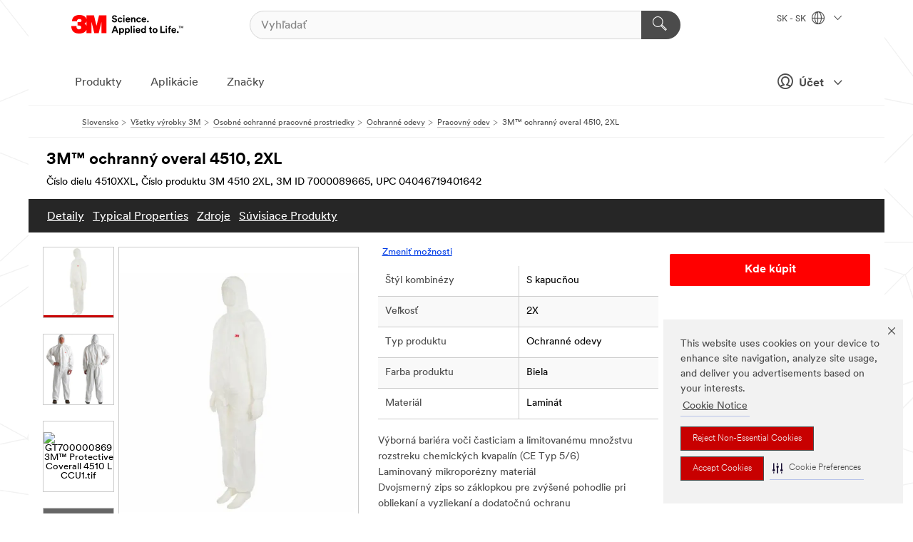

--- FILE ---
content_type: text/html; charset=UTF-8
request_url: https://www.3mslovensko.sk/3M/sk_SK/p/d/v000126466/
body_size: 20099
content:
<!DOCTYPE html>
<html lang="sk-SK">
 <head><meta http-equiv="X-UA-Compatible" content="IE=EDGE"><script type="text/javascript" src="https://cdn-prod.securiti.ai/consent/auto_blocking/0638aaa2-354a-44c0-a777-ea4db9f7bf8a/1c5e8917-a29b-4803-bee6-c1bb8516b617.js"></script><script>(function(){var s=document.createElement('script');s.src='https://cdn-prod.securiti.ai/consent/cookie-consent-sdk-loader.js';s.setAttribute('data-tenant-uuid', '0638aaa2-354a-44c0-a777-ea4db9f7bf8a');s.setAttribute('data-domain-uuid', '1c5e8917-a29b-4803-bee6-c1bb8516b617');s.setAttribute('data-backend-url', 'https://app.securiti.ai');s.setAttribute('data-skip-css', 'false');s.defer=true;var parent_node=document.head || document.body;parent_node.appendChild(s);})()</script><script src="https://tags.tiqcdn.com/utag/3m/redeploy-gdpr/prod/utag.sync.js"></script><script>if (typeof utag_data == 'undefined') utag_data = {};</script><style>.MMM--site-bd .mds-wrapper p{margin:0;}.mds-wrapper .mds-titleWithText_content--body p, .mds-wrapper .mds-stackableimages_container--content p, .mds-wrapper .mds-content-cards_grid_card_body .mds-font_body p, .mds-wrapper .mds-contentCTA_content--body p, .mds-wrapper .mds-accordion_content--text>p, .mds-wrapper .mds-tabs_items--content>div>p, .mds-wrapper .mds-verticaltabs_content--text>p{margin-bottom:15px;}.MMM--site-bd .mds-wrapper .mds-margin_large--bottom{margin-bottom: 20px;}.MMM--site-bd .mds-wrapper .mds-margin_large--top{margin-top: 20px;}.MMM--site-bd .mds-wrapper ol{margin:0;}.MMM--site-bd .mds-wrapper .mds-titleWithText_content--body ol, .MMM--site-bd .mds-wrapper .mds-titleWithText_content--body ul, .MMM--site-bd .mds-wrapper .mds-stackableimages_container--content ol, .MMM--site-bd .mds-wrapper .mds-stackableimages_container--content ul, .MMM--site-bd .mds-wrapper .mds-content-cards_grid_card_body .mds-font_body ol, .MMM--site-bd .mds-wrapper .mds-content-cards_grid_card_body .mds-font_body ul, .MMM--site-bd .mds-wrapper .mds-contentCTA_content--body ol, .MMM--site-bd .mds-wrapper .mds-contentCTA_content--body ul, .MMM--site-bd .mds-wrapper .mds-accordion_content--text>ol, .MMM--site-bd .mds-wrapper .mds-accordion_content--text>ul, .MMM--site-bd .mds-wrapper .mds-tabs_items--content>div>ol, .MMM--site-bd .mds-wrapper .mds-tabs_items--content>div>ul, .MMM--site-bd .mds-wrapper .mds-verticaltabs_content--text>ol, .MMM--site-bd .mds-wrapper .mds-verticaltabs_content--text>ul{padding-left: 22px;}</style>
<title>3M™ ochranný overal 4510, 2XL | 3M Slovensko</title>
  <meta charset="utf-8">
  <meta name="viewport" content="width=device-width, initial-scale=1.0">
<meta name="DCSext.Business" content="Safety & Industrial Bus Group">
<meta name="DCSext.CDC" content="EP">
<meta name="DCSext.Hierarchy" content="GPH10813">
<meta name="DCSext.SnapsPdp" content="3M™ ochranný overal 4510, 2XL">
<meta name="DCSext.ewcd_url" content="Z6_79L2HO02KO3O10Q639V7L0A534 | Z6_79L2HO02K0BIE0QDV0N4N5RKG6">
<meta name="DCSext.locale" content="sk_SK">
<meta name="DCSext.page" content="CORP_SNAPS_GPH_SK">
<meta name="DCSext.platform" content="FUZE">
<meta name="DCSext.site" content="CORP_SNAPS_GPH">
<meta name="Discontinued" content="false">
<meta name="Keywords" content="ochranné OOP, ochranný zorník, ochranné odevy, ochrana tela, tvárový zorník, tvárový štít, zorník, bezpečnostný štít, tvárový zorník OOP, štít tvárového priezoru">
<meta name="WT.cg_n" content="Product Detail Page">
<meta name="WT.dcsvid" content="">
<meta name="WT.pn_sku" content="7000089665">
<meta name="application-name" content="MMM-ext">
<meta name="baseurl" content="https://www.3mslovensko.sk/3M/sk_SK/p/">
<meta name="dc_coverage" content="SK">
<meta name="description" content="Ochranný overal 3M™ 4510 predstavuje ekonomické riešenie na ochranu od limitovaného množstva rozstreku chemikálií, ako napr. pri lakovaní vozidiel. Ochranný odev je certifikovaný podľa CE Kategórie III, Typ 5/6. Materiál je mikroporézny a umožňuje vzduchu prenikať do odevu pri súčasnej ochrane od kontaminantov z vonkajšieho prostredia.">
<meta name="entity.categoryId" content="GPH10813">
<meta name="format-detection" content="telephone=no">
<meta name="generatedBySNAPS" content="true">
<meta http-equiv="cleartype" content="on">
<meta http-equiv="format-detection" content="telephone=no">
<meta http-equiv="imagetoolbar" content="no">
<meta name="isChild" content="true">
<meta name="isParent" content="false">
<meta name="mmm_id" content="7000089665">
<meta name="mmmsite" content="CORP_SNAPS_GPH">
<meta name="og:description" content="Ochranný overal 3M™ 4510 predstavuje ekonomické riešenie na ochranu od limitovaného množstva rozstreku chemikálií, ako napr. pri lakovaní vozidiel. Ochranný odev je certifikovaný podľa CE Kategórie III, Typ 5/6. Materiál je mikroporézny a umožňuje vzduchu prenikať do odevu pri súčasnej ochrane od kontaminantov z vonkajšieho prostredia.">
<meta name="og:image" content="https://multimedia.3m.com/mws/media/1287227J/gt700000844-3m-protective-coverall-4510-s-clop-tif.jpg">
<meta name="og:title" content="3M™ ochranný overal 4510, 2XL">
<meta name="og:url" content="https://www.3mslovensko.sk/3M/sk_SK/p/dc/v000126466/">
<meta name="pageType" content="FuzeProductDetail">
<meta name="mmm:serp" content="https://www.3mslovensko.sk/3M/sk_SK/p/dc/v000126466/"/>
<link rel="canonical" href="https://www.3mslovensko.sk/3M/sk_SK/p/dc/v000126466/" /><!--  <PageMap><DataObject type="server"><Attribute name="node">fd-2 | WebSphere_Portal</Attribute>
<Attribute name="placeUniquename">CORP_SNAPS_GPH</Attribute>
<Attribute name="sitebreadcrumb">Z6_79L2HO02K0BIE0QDV0N4N5RKG6</Attribute>
<Attribute name="themeVersion">2025.12</Attribute>
<Attribute name="pageUniquename">CORP_SNAPS_GPH_SK</Attribute>
</DataObject>
<DataObject type="page"><Attribute name="site">Z6_79L2HO02KO3O10Q639V7L0A534 | CORP_SNAPS_GPH</Attribute>
<Attribute name="currentpage">Z6_79L2HO02K0BIE0QDV0N4N5RKG6</Attribute>
<Attribute name="currentuniquename">CORP_SNAPS_GPH_SK</Attribute>
</DataObject>
</PageMap> --><link rel="shortcut icon" type="image/ico" href="/favicon.ico" />
<link rel="apple-touch-icon-precomposed" sizes="57x57" href="/3m_theme_assets/themes/3MTheme/assets/images/unicorn/3M_Bookmark_Icon_57x57.png" />
<link rel="apple-touch-icon-precomposed" sizes="60x60" href="/3m_theme_assets/themes/3MTheme/assets/images/unicorn/3M_Bookmark_Icon_60x60.png" />
<link rel="apple-touch-icon-precomposed" sizes="72x72" href="/3m_theme_assets/themes/3MTheme/assets/images/unicorn/3M_Bookmark_Icon_72x72.png" />
<link rel="apple-touch-icon-precomposed" sizes="76x76" href="/3m_theme_assets/themes/3MTheme/assets/images/unicorn/3M_Bookmark_Icon_76x76.png" />
<link rel="apple-touch-icon-precomposed" sizes="114x114" href="/3m_theme_assets/themes/3MTheme/assets/images/unicorn/3M_Bookmark_Icon_114x114.png" />
<link rel="apple-touch-icon-precomposed" sizes="120x120" href="/3m_theme_assets/themes/3MTheme/assets/images/unicorn/3M_Bookmark_Icon_120x120.png" />
<link rel="apple-touch-icon-precomposed" sizes="144x144" href="/3m_theme_assets/themes/3MTheme/assets/images/unicorn/3M_Bookmark_Icon_144x144.png" />
<link rel="apple-touch-icon-precomposed" sizes="152x152" href="/3m_theme_assets/themes/3MTheme/assets/images/unicorn/3M_Bookmark_Icon_152x152.png" />
<link rel="apple-touch-icon-precomposed" sizes="180x180" href="/3m_theme_assets/themes/3MTheme/assets/images/unicorn/3M_Bookmark_Icon_180x180.png" />
<meta name="msapplication-TileColor" content="#ffffff" />
<meta name="msapplication-square70x70logo" content="/3m_theme_assets/themes/3MTheme/assets/images/unicorn/smalltile.png" />
<meta name="msapplication-square150x150logo" content="/3m_theme_assets/themes/3MTheme/assets/images/unicorn/mediumtile.png" />
<meta name="msapplication-wide310x150logo" content="/3m_theme_assets/themes/3MTheme/assets/images/unicorn/widetile.png" />
<meta name="msapplication-square310x310logo" content="/3m_theme_assets/themes/3MTheme/assets/images/unicorn/largetile.png" />
<link rel="alternate" hreflang="es-GT" href="https://www.3m.com.gt/3M/es_GT/p/dc/v000126466/" /><link rel="alternate" hreflang="ko-KR" href="https://www.3m.co.kr/3M/ko_KR/p/dc/v000126466/" /><link rel="alternate" hreflang="fr-BE" href="https://www.3mbelgique.be/3M/fr_BE/p/dc/v000126466/" /><link rel="alternate" hreflang="es-PA" href="https://www.3m.com.pa/3M/es_PA/p/dc/v000126466/" /><link rel="alternate" hreflang="zh-TW" href="https://www.3m.com.tw/3M/zh_TW/p/d/v000126466/" /><link rel="alternate" hreflang="es-HN" href="https://www.3m.com.hn/3M/es_HN/p/dc/v000126466/" /><link rel="alternate" hreflang="en-KW" href="https://www.3m.com.kw/3M/en_KW/p/dc/v000126466/" /><link rel="alternate" hreflang="hu-HU" href="https://www.3mmagyarorszag.hu/3M/hu_HU/p/dc/v000126466/" /><link rel="alternate" hreflang="da-DK" href="https://www.3mdanmark.dk/3M/da_DK/p/dc/v000126466/" /><link rel="alternate" hreflang="tr-TR" href="https://www.3m.com.tr/3M/tr_TR/p/dc/v000126466/" /><link rel="alternate" hreflang="en-JM" href="https://www.3m.com.jm/3M/en_JM/p/d/v000126466/" /><link rel="alternate" hreflang="en-US" href="https://www.3m.com/3M/en_US/p/dc/v000126466/" /><link rel="alternate" hreflang="sv-SE" href="https://www.3msverige.se/3M/sv_SE/p/dc/v000126466/" /><link rel="alternate" hreflang="es-BO" href="https://www.3m.com.bo/3M/es_BO/p/dc/v000126466/" /><link rel="alternate" hreflang="en-SG" href="https://www.3m.com.sg/3M/en_SG/p/d/v000126466/" /><link rel="alternate" hreflang="es-DO" href="https://www.3m.com.do/3M/es_DO/p/dc/v000126466/" /><link rel="alternate" hreflang="en-NZ" href="https://www.3mnz.co.nz/3M/en_NZ/p/d/v000126466/" /><link rel="alternate" hreflang="es-UY" href="https://www.3m.com.uy/3M/es_UY/p/dc/v000126466/" /><link rel="alternate" hreflang="de-CH" href="https://www.3mschweiz.ch/3M/de_CH/p/dc/v000126466/" /><link rel="alternate" hreflang="en-HR" href="https://www.3m.com.hr/3M/hr_HR/p/dc/v000126466/" /><link rel="alternate" hreflang="en-LV" href="https://www.3m.com.lv/3M/lv_LV/p/dc/v000126466/" /><link rel="alternate" hreflang="fi-FI" href="https://www.3msuomi.fi/3M/fi_FI/p/dc/v000126466/" /><link rel="alternate" hreflang="fr-FR" href="https://www.3mfrance.fr/3M/fr_FR/p/dc/v000126466/" /><link rel="alternate" hreflang="de-AT" href="https://www.3maustria.at/3M/de_AT/p/dc/v000126466/" /><link rel="alternate" hreflang="fr-CH" href="https://www.3msuisse.ch/3M/fr_CH/p/dc/v000126466/" /><link rel="alternate" hreflang="no-NO" href="https://www.3mnorge.no/3M/no_NO/p/dc/v000126466/" /><link rel="alternate" hreflang="en-AU" href="https://www.3m.com.au/3M/en_AU/p/d/v000126466/" /><link rel="alternate" hreflang="en-LB" href="https://www.3m.com/3M/en_LB/p/dc/v000126466/" /><link rel="alternate" hreflang="nl-NL" href="https://www.3mnederland.nl/3M/nl_NL/p/dc/v000126466/" /><link rel="alternate" hreflang="es-AR" href="https://www.3m.com.ar/3M/es_AR/p/dc/v000126466/" /><link rel="alternate" hreflang="es-SV" href="https://www.3m.com.sv/3M/es_SV/p/dc/v000126466/" /><link rel="alternate" hreflang="de-DE" href="https://www.3mdeutschland.de/3M/de_DE/p/dc/v000126466/" /><link rel="alternate" hreflang="en-BG" href="https://www.3mbulgaria.bg/3M/bg_BG/p/dc/v000126466/" /><link rel="alternate" hreflang="cs-CZ" href="https://www.3m.cz/3M/cs_CZ/p/dc/v000126466/" /><link rel="alternate" hreflang="en-AE" href="https://www.3mae.ae/3M/en_AE/p/dc/v000126466/" /><link rel="alternate" hreflang="pl-PL" href="https://www.3mpolska.pl/3M/pl_PL/p/dc/v000126466/" /><link rel="alternate" hreflang="en-RS" href="https://www.3m.co.rs/3M/sr_RS/p/dc/v000126466/" /><link rel="alternate" hreflang="en-EE" href="https://www.3m.com.ee/3M/et_EE/p/dc/v000126466/" /><link rel="alternate" hreflang="sk-SK" href="https://www.3mslovensko.sk/3M/sk_SK/p/dc/v000126466/" /><link rel="alternate" hreflang="en-HK" href="https://www.3m.com.hk/3M/en_HK/p/dc/v000126466/" /><link rel="alternate" hreflang="it-IT" href="https://www.3mitalia.it/3M/it_IT/p/dc/v000126466/" /><link rel="alternate" hreflang="en-RO" href="https://www.3m.com.ro/3M/ro_RO/p/dc/v000126466/" /><link rel="alternate" hreflang="en-PK" href="https://www.3m.com.pk/3M/en_PK/p/dc/v000126466/" /><link rel="alternate" hreflang="nl-BE" href="https://www.3mbelgie.be/3M/nl_BE/p/dc/v000126466/" /><link rel="alternate" hreflang="es-ES" href="https://www.3m.com.es/3M/es_ES/p/dc/v000126466/" /><link rel="alternate" hreflang="en-MA" href="https://www.3mmaroc.ma/3M/fr_MA/p/dc/v000126466/" /><link rel="alternate" hreflang="ja-JP" href="https://www.3mcompany.jp/3M/ja_JP/p/dc/v000126466/" /><link rel="alternate" hreflang="en-SI" href="https://www.3m.com/3M/sl_SI/p/dc/v000126466/" /><link rel="alternate" hreflang="en-QA" href="https://www.3m.com.qa/3M/en_QA/p/dc/v000126466/" /><link rel="alternate" hreflang="en-KZ" href="https://www.3mkazakhstan.com/3M/ru_KZ/p/dc/v000126466/" /><link rel="alternate" hreflang="en-LT" href="https://www.3mlietuva.lt/3M/lt_LT/p/dc/v000126466/" /><link rel="alternate" hreflang="es-PY" href="https://www.3m.com.py/3M/es_PY/p/dc/v000126466/" /><link rel="alternate" hreflang="en-GR" href="https://www.3mhellas.gr/3M/el_GR/p/dc/v000126466/" /><link rel="alternate" hreflang="es-EC" href="https://www.3m.com.ec/3M/es_EC/p/dc/v000126466/" /><link rel="alternate" hreflang="en-TT" href="https://www.3m.com.tt/3M/en_TT/p/d/v000126466/" /><link rel="alternate" hreflang="en-GB" href="https://www.3m.co.uk/3M/en_GB/p/dc/v000126466/" /><link rel="stylesheet" href="/3m_theme_assets/themes/3MTheme/assets/css/build/phoenix.css?v=3.183.0" />
<link rel="stylesheet" href="/3m_theme_assets/themes/3MTheme/assets/css/unicorn-icons.css?v=3.183.0" />
<link rel="stylesheet" media="print" href="/3m_theme_assets/themes/3MTheme/assets/css/build/unicorn-print.css?v=3.183.0" />
<link rel="stylesheet" href="/3m_theme_assets/static/MDS/mammoth.css?v=3.183.0" />
<!--[if IE]><![endif]-->
<!--[if (IE 8)|(IE 7)]>
<script type="text/javascript">
document.getElementById("js-main_style").setAttribute("href", "");
</script>

<![endif]-->
<!--[if lte IE 6]><![endif]-->
<script type="text/javascript" src="/3m_theme_assets/themes/3MTheme/assets/scripts/mmmSettings.js"></script><link rel="stylesheet" href="/3m_theme_assets/themes/3MTheme/assets/css/build/gsn.css" />
<link rel="stylesheet" href="/3m_theme_assets/themes/3MTheme/assets/css/static/MyAccountDropdown/MyAccountDropdown.css" />


<script>(window.BOOMR_mq=window.BOOMR_mq||[]).push(["addVar",{"rua.upush":"false","rua.cpush":"false","rua.upre":"false","rua.cpre":"false","rua.uprl":"false","rua.cprl":"false","rua.cprf":"false","rua.trans":"","rua.cook":"false","rua.ims":"false","rua.ufprl":"false","rua.cfprl":"false","rua.isuxp":"false","rua.texp":"norulematch","rua.ceh":"false","rua.ueh":"false","rua.ieh.st":"0"}]);</script>
                              <script>!function(e){var n="https://s.go-mpulse.net/boomerang/";if("False"=="True")e.BOOMR_config=e.BOOMR_config||{},e.BOOMR_config.PageParams=e.BOOMR_config.PageParams||{},e.BOOMR_config.PageParams.pci=!0,n="https://s2.go-mpulse.net/boomerang/";if(window.BOOMR_API_key="UWRYR-C88R8-XEZDS-AZ97P-LXP2F",function(){function e(){if(!o){var e=document.createElement("script");e.id="boomr-scr-as",e.src=window.BOOMR.url,e.async=!0,i.parentNode.appendChild(e),o=!0}}function t(e){o=!0;var n,t,a,r,d=document,O=window;if(window.BOOMR.snippetMethod=e?"if":"i",t=function(e,n){var t=d.createElement("script");t.id=n||"boomr-if-as",t.src=window.BOOMR.url,BOOMR_lstart=(new Date).getTime(),e=e||d.body,e.appendChild(t)},!window.addEventListener&&window.attachEvent&&navigator.userAgent.match(/MSIE [67]\./))return window.BOOMR.snippetMethod="s",void t(i.parentNode,"boomr-async");a=document.createElement("IFRAME"),a.src="about:blank",a.title="",a.role="presentation",a.loading="eager",r=(a.frameElement||a).style,r.width=0,r.height=0,r.border=0,r.display="none",i.parentNode.appendChild(a);try{O=a.contentWindow,d=O.document.open()}catch(_){n=document.domain,a.src="javascript:var d=document.open();d.domain='"+n+"';void(0);",O=a.contentWindow,d=O.document.open()}if(n)d._boomrl=function(){this.domain=n,t()},d.write("<bo"+"dy onload='document._boomrl();'>");else if(O._boomrl=function(){t()},O.addEventListener)O.addEventListener("load",O._boomrl,!1);else if(O.attachEvent)O.attachEvent("onload",O._boomrl);d.close()}function a(e){window.BOOMR_onload=e&&e.timeStamp||(new Date).getTime()}if(!window.BOOMR||!window.BOOMR.version&&!window.BOOMR.snippetExecuted){window.BOOMR=window.BOOMR||{},window.BOOMR.snippetStart=(new Date).getTime(),window.BOOMR.snippetExecuted=!0,window.BOOMR.snippetVersion=12,window.BOOMR.url=n+"UWRYR-C88R8-XEZDS-AZ97P-LXP2F";var i=document.currentScript||document.getElementsByTagName("script")[0],o=!1,r=document.createElement("link");if(r.relList&&"function"==typeof r.relList.supports&&r.relList.supports("preload")&&"as"in r)window.BOOMR.snippetMethod="p",r.href=window.BOOMR.url,r.rel="preload",r.as="script",r.addEventListener("load",e),r.addEventListener("error",function(){t(!0)}),setTimeout(function(){if(!o)t(!0)},3e3),BOOMR_lstart=(new Date).getTime(),i.parentNode.appendChild(r);else t(!1);if(window.addEventListener)window.addEventListener("load",a,!1);else if(window.attachEvent)window.attachEvent("onload",a)}}(),"".length>0)if(e&&"performance"in e&&e.performance&&"function"==typeof e.performance.setResourceTimingBufferSize)e.performance.setResourceTimingBufferSize();!function(){if(BOOMR=e.BOOMR||{},BOOMR.plugins=BOOMR.plugins||{},!BOOMR.plugins.AK){var n=""=="true"?1:0,t="",a="ck7zy6axhuqq62lsprnq-f-cb136136f-clientnsv4-s.akamaihd.net",i="false"=="true"?2:1,o={"ak.v":"39","ak.cp":"832420","ak.ai":parseInt("281472",10),"ak.ol":"0","ak.cr":9,"ak.ipv":4,"ak.proto":"h2","ak.rid":"42ab0565","ak.r":45721,"ak.a2":n,"ak.m":"dscx","ak.n":"essl","ak.bpcip":"18.191.156.0","ak.cport":36188,"ak.gh":"23.33.25.7","ak.quicv":"","ak.tlsv":"tls1.3","ak.0rtt":"","ak.0rtt.ed":"","ak.csrc":"-","ak.acc":"","ak.t":"1769110619","ak.ak":"hOBiQwZUYzCg5VSAfCLimQ==215KlODTeJb6gTZWDPAqeh+TzD0ZULCiV3YsNw+UAmxAe/ZyNf+IGXSh1teMCXEzwKimfi0IhucY/obCDeaWBoP9oJHczXQnXVC0Y8lad8cXOZoEhYTW3dgBc2O+UGinYp5lkM186/an8o1X4OwfIDcTRriwqkLrgpL8wC6Ahbb8eMR+Q6gOglqXZz/31IDZk7Y9zhMFP1i8XoMmY1ISRD73lMNw0X+1zXu8m5wwskky2ES8yizV/c0BGOMgzGPoXmultdlA3fZpiyLO5rgaxNMAmals2s2q7vbT0cnoth+ivxs0xL6KxiGqBY7EcGPT4eqvlsSFWneM9xEPn36Ss9dbWpCuy7KXwhvI4RyPYfv2t/b/6cicZf3+lq2Anztx/ZCmel8SpHbJZclaoWqVqis5G5h8tX10JFHcpQ3iioI=","ak.pv":"279","ak.dpoabenc":"","ak.tf":i};if(""!==t)o["ak.ruds"]=t;var r={i:!1,av:function(n){var t="http.initiator";if(n&&(!n[t]||"spa_hard"===n[t]))o["ak.feo"]=void 0!==e.aFeoApplied?1:0,BOOMR.addVar(o)},rv:function(){var e=["ak.bpcip","ak.cport","ak.cr","ak.csrc","ak.gh","ak.ipv","ak.m","ak.n","ak.ol","ak.proto","ak.quicv","ak.tlsv","ak.0rtt","ak.0rtt.ed","ak.r","ak.acc","ak.t","ak.tf"];BOOMR.removeVar(e)}};BOOMR.plugins.AK={akVars:o,akDNSPreFetchDomain:a,init:function(){if(!r.i){var e=BOOMR.subscribe;e("before_beacon",r.av,null,null),e("onbeacon",r.rv,null,null),r.i=!0}return this},is_complete:function(){return!0}}}}()}(window);</script></head>
<body class="MMM--bodyContain MMM--body_1440"><div class="MMM--skipMenu" id="top"><ul class="MMM--skipList"><li><a href="#js-gsnMenu">Prejsť na navigáciu SK</a></li><li><a href="#ssnMenu">Prejsť na navigáciu CORP_SNAPS_GPH</a></li><li><a href="#pageContent">Prejsť na obsah stránky</a></li><li><a href="#js-searchBar">Prejsť na vyhľadávanie</a></li><li><a href="#help--links">Prejsť na kontaktné informácie</a></li><li><a href="/3M/sk_SK/company-ctl/site-map/">prejdite na mapu stránky</a></li></ul>
</div>

    <div id="js-bodyWrapper" class="MMM--themeWrapper">
        <div class="m-dropdown-list_overlay"></div>
    <nav class="m-nav">      
      <div class="is-header_container h-fitWidth m-header_container">
        <div class="m-header">          
          <a href="/3M/sk_SK/company-ctl/" aria-label="3M Logo - Opens in a new window" class="is-3MLogo m-header_logo l-smallMarginRight h-linkNoUnderline l-centerVertically" title="Spoločnosť 3M v Slovenskej republike">
            <img class="h-onDesktop m-header_logoImg" src="/3m_theme_assets/themes/3MTheme/assets/images/unicorn/Logo.svg" alt="Logo spoločnosti 3M" />
            <img class="h-notOnDesktop l-img" src="/3m_theme_assets/themes/3MTheme/assets/images/unicorn/Logo_mobile.png" alt="Logo spoločnosti 3M" />
          </a>                          

          

<div class="m-header_search l-smallMarginRight">
  <form class="h-fitHeight" id="typeahead-root" action="/3M/sk_SK/p/">
    <input id="js-searchBar" class="m-header_searchbar h-fitWidth h-fitHeight l-centerVertically is-searchbar" name="Ntt" type="search" placeholder="Vyhľadať" aria-label="Vyhľadať">
    <button class="m-header_searchbutton" type="submit" value="Vyhľadať" aria-label="Vyhľadať">
      <i class="MMM--icn MMM--icn_search color--white"></i>
    </button>
  </form>
</div>


          <div style="display: inline-block" class="h-notOnDesktop">
            <div class="m-header_menu l-centerVertically h-notOnDesktop">
              <a href="#" class="h-linkNoUnderline link--dark is-header_menuLink is-collapsed m-header_menuLink" aria-haspopup="true" aria-controls="navOptions" aria-label="Odprite navigacijo" data-openlabel="Odprite navigacijo" data-closelabel="Zatvoriť">
                <i class="MMM--icn MMM--icn_hamburgerMenu is-header_menuIcon m-header_menuIcn"></i>
              </a>
              <i class="MMM--icn MMM--icn_close link--dark m-header_hiddenIcn m-header_menuIcn"></i>
            </div>
          </div>
          <div class="m-header--fix"></div>
        </div>
                
        
        <div class="m-header-madbar h-notOnDesktop">
          <div class="MAD-Bar">
            <div class="m-account mad-section">
              
              <a href="#" role="button" class="m-btn m-btn--free font--size m-navbar_loginBtn m-navbar_profileBtn link--dark is-header_madSI is-closed is-signInToggle" target="_self">
                <i class="MMM--icn MMM--icn_userHollow large-icn"></i>
                Účet
                <i class="MMM--icn MMM--icn_down_arrow mad-barSI-arrow"></i>
              </a>
              
            </div>
          </div>
        </div>
                
        <div class="m-header_overlay"></div>
        
        <!-- Profile Management Pop-Up -->
              <div class="m-navbar m-navbar-noStyle">
               <div class=" is-signInPopUp h-hidden">
                <div class="m-navbar_signInPopup font--standard mad-menu-container" aria-modal="true">                           
                  
                  <div class="signIn-linkBox">
                    <a href="https://order.3m.com/store/bComSlovakiaSite/sk_SK/login">Prihláste sa do 3M bCom</a>
                  </div>
                </div> 
               </div> 
              </div>            
            

        <div class="is-dropdown h-hidden m-navbar_container">
          <div class="m-navbar_overlay h-fitHeight h-notOnMobile is-overlay h-notOnDesktop"></div>
          <div class="m-navbar">
            <div class="m-navbar_level-1 js-navbar_level-1">

              
	          <div class="m-navbar_login m-navbar_loginProfile h-notOnMobile h-notOnTablet h-onDesktop">
              <div class="mad-section">
                <a href="#" class="m-btn m-btn--free font--size m-navbar_loginBtn m-navbar_signInBtn link--dark is-signInToggle is-header_madDesktopSI">
                  <i class="MMM--icn MMM--icn_userHollow l-centerVertically large-icn" style="padding-left: 10px; font-weight: bold;"></i>
                  Účet
                  <i class="MMM--icn mad-barSI-arrow MMM--icn_down_arrow" style="padding-left: 10px; font-size: 11px;"></i>
                </a>
              </div>
            </div>
 
              <div class="m-navbar_localization l-centerVertically">
                <a href="#" class="link--dark l-centerVertically is-localeToggle">SK - SK
                  <i class="MMM--icn MMM--icn_localizationGlobe l-centerVertically m-navbar_localGlobe" style="padding-left: 5px;"></i>
                  <i class="MMM--icn MMM--icn_down_arrow h-onDesktop" style="padding-left: 10px; font-size: 11px;"></i></a>
              </div>
              <div id="js-gsnMenu" class="m-navbar_nav">

                
<ul id="navOptions" role="menubar">
<li class="m-navbar_listItem">
        <a href="#" id="navbar_link-products" class="is-navbar_link m-navbar_link" aria-haspopup="true" aria-expanded="false">Produkty</a>
      </li><li class="m-navbar_listItem">
        <a href="#" id="navbar_link-industries" class="is-navbar_link m-navbar_link" aria-haspopup="true" aria-expanded="false">Aplikácie</a>
      </li><li class="m-navbar_listItem">
          <a href="/3M/sk_SK/company-ctl/our-brands/" class="m-navbar_link">Značky</a>
        </li>
        
</ul>
<div class="m-navbar_localOverlay is-localePopUp h-hidden">
  <div class="m-navbar_localPopup m-navbar_popup font--standard" aria-modal="true" role="dialog" aria-label="language switcher dialog">
    <button
      class="m-navbar-localClose m-btn--close color--silver is-close h-notOnDesktop"
      aria-label="Zatvoriť"><i class="MMM--icn MMM--icn_close"></i></button>
    <div class="font--standard m-navbar_popupTitle">Spoločnosť 3M v Slovenskej republike</div>
    <form>
      <div class="font--standard m-navbar_popupOptions"><input type="radio" name="locale" value="https://www.3mslovensko.sk/3M/sk_SK/p/dc/v000126466/" id="locale-sk-sk" class="m-radioInput" checked>
      	    <label class="m-radioInput_label" for="locale-sk-sk">Slovensky - SK</label><br></div>
      <a href="https://www.3m.com/3M/en_US/select-location/" aria-label="Change 3M Location" class="link">Change 3M Location</a>
      <button type="submit" value="Pošlji" class="m-btn m-btn--red m-navbar_localeSave is-saveLocale">Uložiť</button>
    </form>
  </div>
  <div class="m-overlay h-onDesktop is-close"></div>
</div>
              </div>
            </div>

            <div class="m-dropdown-list js-navbar_level-2">

              <!-- Dropdown Lists Header -->
<div class="m-dropdown-list_header">
  <button class="m-dropdown-list_backBtn js-dropdown-list_backBtn">
    <i class="MMM--icn MMM--icn_lt2"></i>
  </button>
  <div class="m-dropdown-list_title">
<label id="dropdown-list_products-title">Produkty</label>
      <label id="dropdown-list_industries-title">Aplikácie</label>
      
  </div>
</div><!-- End of the dropdown list header --><ul id="products-list" class="l-dropdown-list_container" role="menu" aria-hidden="true"><li class="l-dropdown-list" role="menuitem">
      <a href="/3M/sk_SK/p/c/brusiva/" aria-label="Brúsivá" class="isInside MMM--basicLink">
        Brúsivá
      </a>
    </li><li class="l-dropdown-list" role="menuitem">
      <a href="/3M/sk_SK/p/c/domov/" aria-label="Domov" class="isInside MMM--basicLink">
        Domov
      </a>
    </li><li class="l-dropdown-list" role="menuitem">
      <a href="/3M/sk_SK/p/c/elektricke-vyrobky/" aria-label="Elektrické výrobky" class="isInside MMM--basicLink">
        Elektrické výrobky
      </a>
    </li><li class="l-dropdown-list" role="menuitem">
      <a href="/3M/sk_SK/p/c/elektronicke-suciastky/" aria-label="Elektronické súčiastky" class="isInside MMM--basicLink">
        Elektronické súčiastky
      </a>
    </li><li class="l-dropdown-list" role="menuitem">
      <a href="/3M/sk_SK/p/c/hmoty-a-lestidla/" aria-label="Hmoty a leštidlá" class="isInside MMM--basicLink">
        Hmoty a leštidlá
      </a>
    </li><li class="l-dropdown-list" role="menuitem">
      <a href="/3M/sk_SK/p/c/izolacia/" aria-label="Izolácia" class="isInside MMM--basicLink">
        Izolácia
      </a>
    </li><li class="l-dropdown-list" role="menuitem">
      <a href="/3M/sk_SK/p/c/kancelarske-potreby/" aria-label="Kancelárske potreby" class="isInside MMM--basicLink">
        Kancelárske potreby
      </a>
    </li><li class="l-dropdown-list" role="menuitem">
      <a href="/3M/sk_SK/p/c/lepidla/" aria-label="Lepidlá, tmely a plniče" class="isInside MMM--basicLink">
        Lepidlá, tmely a plniče
      </a>
    </li><li class="l-dropdown-list" role="menuitem">
      <a href="/3M/sk_SK/p/c/maziva/" aria-label="Mazivá" class="isInside MMM--basicLink">
        Mazivá
      </a>
    </li><li class="l-dropdown-list" role="menuitem">
      <a href="/3M/sk_SK/p/c/naradie-a-vybavenie/" aria-label="Náradie a vybavenie" class="isInside MMM--basicLink">
        Náradie a vybavenie
      </a>
    </li><li class="l-dropdown-list" role="menuitem">
      <a href="/3M/sk_SK/p/c/osobne-ochranne-pracovne-prostriedky/" aria-label="Osobné ochranné pracovné prostriedky" class="isInside MMM--basicLink">
        Osobné ochranné pracovné prostriedky
      </a>
    </li><li class="l-dropdown-list" role="menuitem">
      <a href="/3M/sk_SK/p/c/pokrocile-materialy/" aria-label="Pokročilé materiály" class="isInside MMM--basicLink">
        Pokročilé materiály
      </a>
    </li><li class="l-dropdown-list" role="menuitem">
      <a href="/3M/sk_SK/p/c/povrchove-upravy/" aria-label="Povrchové úpravy" class="isInside MMM--basicLink">
        Povrchové úpravy
      </a>
    </li><li class="l-dropdown-list" role="menuitem">
      <a href="/3M/sk_SK/p/c/pasky/" aria-label="Pásky" class="isInside MMM--basicLink">
        Pásky
      </a>
    </li><li class="l-dropdown-list" role="menuitem">
      <a href="/3M/sk_SK/p/c/folie/" aria-label="Pásky a fólie" class="isInside MMM--basicLink">
        Pásky a fólie
      </a>
    </li><li class="l-dropdown-list" role="menuitem">
      <a href="/3M/sk_SK/p/c/reklama-a-znacenie/" aria-label="Reklama a značenie" class="isInside MMM--basicLink">
        Reklama a značenie
      </a>
    </li><li class="l-dropdown-list" role="menuitem">
      <a href="/3M/sk_SK/p/c/stavebne-materialy/" aria-label="Stavebné materiály" class="isInside MMM--basicLink">
        Stavebné materiály
      </a>
    </li><li class="l-dropdown-list" role="menuitem">
      <a href="/3M/sk_SK/p/c/zdravotnicke-vyrobky/" aria-label="Zdravotnícke výrobky" class="isInside MMM--basicLink">
        Zdravotnícke výrobky
      </a>
    </li><li class="l-dropdown-list" role="menuitem">
      <a href="/3M/sk_SK/p/c/cistiace-prostriedky/" aria-label="Čistiace prostriedky" class="isInside MMM--basicLink">
        Čistiace prostriedky
      </a>
    </li><li class="l-dropdown-list" role="menuitem">
      <a href="/3M/sk_SK/p/c/stitky/" aria-label="Štítky" class="isInside MMM--basicLink">
        Štítky
      </a>
    </li><li class="l-dropdown-list_last-item" role="menuitem"><a class="l-dropdown-list_view-all-products" href="/3M/sk_SK/p/">Zobraziť všetky produkty</a>     
      <button class="m-btn js-backtoTopBtn">
        <i class="MMM--icn MMM--icn_arrowUp"></i>
      </button>
    </li></ul>
<ul id="industries-list" class="l-dropdown-list_container" role="menu" aria-hidden="true"><li class="l-dropdown-list" role="menuitem">
      <a href="/3M/sk_SK/automotive-ctl/" aria-label="Automobilový priemysel" class="MMM--basicLink">
        Automobilový priemysel
      </a>
    </li><li class="l-dropdown-list" role="menuitem">
      <a href="/3M/sk_SK/safety-ctl/" aria-label="Bezpečnosť" class="MMM--basicLink">
        Bezpečnosť
      </a>
    </li><li class="l-dropdown-list" role="menuitem">
      <a href="/3M/sk_SK/transportation-ctl/" aria-label="Doprava" class="MMM--basicLink">
        Doprava
      </a>
    </li><li class="l-dropdown-list" role="menuitem">
      <a href="/3M/sk_SK/electronics-ctl/" aria-label="Elektronika" class="MMM--basicLink">
        Elektronika
      </a>
    </li><li class="l-dropdown-list" role="menuitem">
      <a href="/3M/sk_SK/energy-ctl/" aria-label="Energia" class="MMM--basicLink">
        Energia
      </a>
    </li><li class="l-dropdown-list" role="menuitem">
      <a href="/3M/sk_SK/commercial-solutions-ctl/" aria-label="Komerčné riešenia" class="MMM--basicLink">
        Komerčné riešenia
      </a>
    </li><li class="l-dropdown-list" role="menuitem">
      <a href="/3M/sk_SK/design-construction-ctl/" aria-label="Konštrukcia a stavebníctvo" class="MMM--basicLink">
        Konštrukcia a stavebníctvo
      </a>
    </li><li class="l-dropdown-list" role="menuitem">
      <a href="/3M/sk_SK/consumer-ctl/" aria-label="Spotrebiteľské produkty" class="MMM--basicLink">
        Spotrebiteľské produkty
      </a>
    </li><li class="l-dropdown-list" role="menuitem">
      <a href="/3M/sk_SK/manufacturing-ctl/" aria-label="Výroba" class="MMM--basicLink">
        Výroba
      </a>
    </li><div class="l-dropdown-list_industries-image">
      <img class="img img_stretch mix-MMM--img_fancy" src="https://multimedia.3m.com/mws/media/1812021O/industry-feature-image.png" alt="Avtomobilski delavec, ki pregleduje proizvodno linijo avtomobilov.">
      <p>V podjetju 3M odkrivamo in uvajamo inovacije v skoraj vseh panogah za pomoč pri reševanju problemov po vsem svetu.</p>
    </div></ul>


            </div>            
          </div>
        </div>
      </div>
    </nav>
    <div class="m-navbar_profileOverlay is-profileToggle is-close h-hidden"></div>
    <div class="m-navbar_signInOverlay m-overlay is-signInToggle is-close h-hidden"></div>
<div class="MMM--site-bd">
  <div class="MMM--grids" id="pageContent">
  <div class="MMM--siteNav">
  <div class="MMM--breadcrumbs_theme">
  <ol class="MMM--breadcrumbs-list" itemscope itemtype="https://schema.org/BreadcrumbList"><li itemprop="itemListElement" itemscope itemtype="https://schema.org/ListItem"><a href="/3M/sk_SK/company-ctl/" itemprop="item"><span itemprop="name">Slovensko</span></a><i class="MMM--icn MMM--icn_breadcrumb"></i>
          <meta itemprop="position" content="1" /></li><li itemprop="itemListElement" itemscope itemtype="https://schema.org/ListItem"><a href="/3M/sk_SK/p/" itemprop="item"><span itemprop="name">Všetky výrobky 3M</span></a><i class="MMM--icn MMM--icn_breadcrumb"></i>
          <meta itemprop="position" content="2" /></li><li itemprop="itemListElement" itemscope itemtype="https://schema.org/ListItem"><a href="https://www.3mslovensko.sk/3M/sk_SK/p/c/osobne-ochranne-pracovne-prostriedky/" itemprop="item"><span itemprop="name">Osobné ochranné pracovné prostriedky</span></a><i class="MMM--icn MMM--icn_breadcrumb"></i>
          <meta itemprop="position" content="3" /></li><li itemprop="itemListElement" itemscope itemtype="https://schema.org/ListItem"><a href="https://www.3mslovensko.sk/3M/sk_SK/p/c/osobne-ochranne-pracovne-prostriedky/vystroj-a-pracovny-odev/" itemprop="item"><span itemprop="name">Ochranné odevy</span></a><i class="MMM--icn MMM--icn_breadcrumb"></i>
          <meta itemprop="position" content="4" /></li><li itemprop="itemListElement" itemscope itemtype="https://schema.org/ListItem"><a href="https://www.3mslovensko.sk/3M/sk_SK/p/c/osobne-ochranne-pracovne-prostriedky/vystroj-a-pracovny-odev/pracovny-odev/" itemprop="item"><span itemprop="name">Pracovný odev</span></a><i class="MMM--icn MMM--icn_breadcrumb"></i>
          <meta itemprop="position" content="5" /></li><li itemprop="itemListElement" itemscope itemtype="https://schema.org/ListItem"><span itemprop="name">3M™ ochranný overal 4510, 2XL</span><link itemprop="url" href="#"><meta itemprop="position" content="6" /></li></ol>
  
</div>

        </div><div class="hiddenWidgetsDiv">
	<!-- widgets in this container are hidden in the UI by default -->
	<div class='component-container ibmDndRow hiddenWidgetsContainer id-Z7_79L2HO02K0BIE0QDV0N4N5RK80' name='ibmHiddenWidgets' ></div><div style="clear:both"></div>
</div>

<div class="MMM--grids">
  <div class='component-container MMM--grids-col_single MMM--grids-col ibmDndColumn id-Z7_79L2HO02K0BIE0QDV0N4N5RK84' name='ibmMainContainer' ><div class='component-control id-Z7_79L2HO02K0BIE0QDV0N4N5RK40' ><span id="Z7_79L2HO02K0BIE0QDV0N4N5RK40"></span><html><head><meta name="viewport" content="width=device-width"/><script>window.__INITIAL_DATA = {"isParent":false,"productDetails":{"hasMoreOptions":false,"imageUrl":"https://multimedia.3m.com/mws/media/1287227J/gt700000844-3m-protective-coverall-4510-s-clop-tif.jpg","altText":"GT700000844-3M-Protective-Coverall-4510-S-CLOP.tif","name":"3M™ ochranný overal 4510, 2XL","stockNumber":"7000089665","originalMmmid":"7000089665","previousStockNumber":"GT700000885","upc":"04046719401642","catalogNumber":"4510XXL","productNumber":"4510 2XL","partNumber":"4510XXL","shortDescription":"Ochranný overal 3M™ 4510 predstavuje ekonomické riešenie na ochranu od limitovaného množstva rozstreku chemikálií, ako napr. pri lakovaní vozidiel. Ochranný odev je certifikovaný podľa CE Kategórie III, Typ 5/6. Materiál je mikroporézny a umožňuje vzduchu prenikať do odevu pri súčasnej ochrane od kontaminantov z vonkajšieho prostredia.","longDescription":"[base64]","divisionName":"Safety & Industrial Bus Group","divisionCode":"EP","childrenUpc":["4046719401635","4046719401642","04046719401635"],"categoryId":"GPH10813","industryId":"","canonical":"https://www.3mslovensko.sk/3M/sk_SK/p/dc/v000126466/","discontinued":false},"benefits":["Výborná bariéra voči časticiam a limitovanému množstvu rozstreku chemických kvapalín (CE Typ 5/6)","Laminovaný mikroporézny materiál","Dvojsmerný zips so záklopkou pre zvýšené pohodlie pri obliekaní a vyzliekaní a dodatočnú ochranu","Elastické manžety, pás a členkové časti pre lepšie nasadenie a voľnosť pohybu","Neuvoľňuje vlákna","Antistatická úprava"],"classificationAttributes":[{"label":"Farba produktu","identifier":"attra1798","values":["Biela"],"assignment":"techspec"},{"label":"Materiál","identifier":"gsgkfcr6qh","values":["Laminát"],"assignment":"techspec"},{"label":"Odporúčané pre priemysel","identifier":"da_3nprv49blp","values":["Dizajn & Stavebníctvo","Komerčné stavby","Sanitácia zariadení","Bezpečnosť potravín"],"assignment":"marketing"},{"label":"Odporúčané pri aplikáciách","identifier":"recommended_application","values":["Čisté priestory","Farmaceutické spracovanie a manipulácia s toxickými práškami","Ľahké priemyselné čistenie, údržba strojov","Maľovanie a nátery, živice","Kontrola azbestu, príprava staveniska, izolácie"],"assignment":"techspec"},{"label":"Produktová séria","identifier":"attra163","values":["4510"],"assignment":"techspec"},{"label":"Splnené technické údaje","identifier":"attrh107","values":["EN 1073-2 Ochrana voči rádioaktívnym časticiam","EN 1149-5 Elektrostatické vlastnosti – povrchový odpor","EN ISO 13982-1:2004 Typ 5 – ochrana voči prachovým časticiam","EN 13034:2005+A1:2009 Typ 6 – ochrana voči kvapalným chemikáliám (odolnosť voči obmedzenému postreku)","CE Kategória III"],"assignment":"techspec"},{"label":"Typ ochrany","identifier":"attra165","values":["Antistatický","Rádioaktívne častice"],"assignment":"techspec"},{"label":"Typ overalu","identifier":"attra122","values":["Ochrana pred obmedzeným roztstrekom a poletujúcimi časticami (typ 5 a 6)","Časticový filter","Prach","Jemný rozstrek tekutiny"],"assignment":"techspec"},{"label":"Typ produktu","identifier":"f6kktw629s","values":["Ochranné odevy"],"assignment":"techspec"},{"label":"Typ zipsu","identifier":"74wtflkskv","values":["Dvojsmerný zips"],"assignment":"techspec"},{"label":"Typ švov","identifier":"attra170","values":["Obšité","Obšité a viazané"],"assignment":"techspec"},{"label":"Veľkosť","identifier":"attrh836","values":["2X"],"assignment":"techspec"},{"label":"Vlastnosti","identifier":"attra339","values":["2-panelová kapucňa","Elastické manžety","Elastický pás","Elastický pás a členky","Antistatický"],"assignment":"techspec"},{"label":"Vlastnosti","identifier":"attra182","values":["2-panelová kapucňa","Elastické manžety","Elastický pás a členky","Elastický pás"],"assignment":"techspec"},{"label":"Značky","identifier":"brand0","values":["3M™"]},{"label":"Účel","identifier":"attra574","values":["Jemný rozstrek tekutiny","Nebezpečný prach"],"assignment":"techspec"},{"label":"Štýl kombinézy","identifier":"attrh930","values":["S kapucňou"],"assignment":"techspec"}],"breadCrumb":[{"value":"Všetky Produkty","removeUrl":"https://www.3mslovensko.sk/3M/sk_SK/p/","gphId":"GPH19999"},{"value":"Osobné ochranné pracovné prostriedky","removeUrl":"https://www.3mslovensko.sk/3M/sk_SK/p/c/osobne-ochranne-pracovne-prostriedky/","gphId":"GPH10008"},{"value":"Ochranné odevy","removeUrl":"https://www.3mslovensko.sk/3M/sk_SK/p/c/osobne-ochranne-pracovne-prostriedky/vystroj-a-pracovny-odev/","gphId":"GPH10920"},{"value":"Pracovný odev","removeUrl":"https://www.3mslovensko.sk/3M/sk_SK/p/c/osobne-ochranne-pracovne-prostriedky/vystroj-a-pracovny-odev/pracovny-odev/","gphId":"GPH10813"},{"value":"3M™ ochranný overal 4510, 2XL"}],"media":[{"url":"https://multimedia.3m.com/mws/media/1287227J/gt700000844-3m-protective-coverall-4510-s-clop-tif.jpg","altText":"GT700000844-3M-Protective-Coverall-4510-S-CLOP.tif","usageCode":"main_image"},{"url":"https://multimedia.3m.com/mws/media/699033J/3m-protective-coverall-4510-product-shot.jpg","urlPattern":"https://multimedia.3m.com/mws/media/699033<R>/3m-protective-coverall-4510-product-shot.jpg","mimeType":"image/jpeg","altText":"3M™ ochranný overal 4510, 2XL","usageCode":"8","dmrId":"699033"},{"url":"https://multimedia.3m.com/mws/media/1131415J/3m-protective-coverall-4510-l-ccu1.jpg","urlPattern":"https://multimedia.3m.com/mws/media/1131415<R>/3m-protective-coverall-4510-l-ccu1.jpg","mimeType":"image/tiff","altText":"GT700000869 3M™ Protective Coverall 4510 L CCU1.tif","usageCode":"8","dmrId":"1131415"},{"url":"https://multimedia.3m.com/mws/media/1131418J/3m-protective-coverall-4510-l-ccu3.jpg","urlPattern":"https://multimedia.3m.com/mws/media/1131418<R>/3m-protective-coverall-4510-l-ccu3.jpg","mimeType":"image/tiff","altText":"GT700000869 3M™ Protective Coverall 4510 L CCU3.tif","usageCode":"8","dmrId":"1131418"}],"mediaMore":true,"resources":[{"dmrId":"1836673","url":"https://multimedia.3m.com/mws/media/1836673J/3m-protective-coverall-4510-tds-en-pdf.jpg","originalUrl":"https://multimedia.3m.com/mws/media/1836673O/3m-protective-coverall-4510-tds-en-pdf.pdf?&fn=3M-Protective-Coverall-4510-TDS-EN.pdf","title":"3M-Protective-Coverall-4510-TDS-EN.pdf","mimeType":"application/pdf","fileSize":1797080,"altText":"3M-Protective-Coverall-4510-TDS-EN.pdf","contentType":"Datové listy"}],"resourcesMore":false,"relatedProducts":[{"name":"3M™ Solus™ Safety Glasses 1000 Series","url":"https://www.3mslovensko.sk/3M/sk_SK/p/d/b00034295/","image":"https://multimedia.3m.com/mws/media/1287749J/3m-solus-1000-series-safety-spectacles.jpg","categoryUrl":"https://www.3mslovensko.sk/3M/sk_SK/p/c/osobne-ochranne-pracovne-prostriedky/ochrana-zraku/ochranne-okuliare/","categoryName":"Ochranné okuliare","altText":"3M™ Solus™ 1000 Ochranné okuliare S1101SGAF-EU","label":"Často kupované spolu ","mmmid":"B00034295"},{"name":"3M™ PELTOR™ X1 Earmuffs","url":"https://www.3mslovensko.sk/3M/sk_SK/p/d/b00037377/","image":"https://multimedia.3m.com/mws/media/1137212J/3m-peltor-over-the-head-earmuffs-x1a-black-green.jpg","categoryUrl":"https://www.3mslovensko.sk/3M/sk_SK/p/c/osobne-ochranne-pracovne-prostriedky/ochrana-sluchu/muslove-chranice-sluchu/","categoryName":"Mušľové chrániče sluchu","altText":"01Leftside.tif","label":"Často kupované spolu ","mmmid":"B00037377"},{"name":"3M™ E-A-R™ Reusable Earplugs","url":"https://www.3mslovensko.sk/3M/sk_SK/p/d/b00037716/","image":"https://multimedia.3m.com/mws/media/1131529J/3m-e-a-r-ultrafit-ear-plugs-uf-01-000-clop.jpg","categoryUrl":"https://www.3mslovensko.sk/3M/sk_SK/p/c/osobne-ochranne-pracovne-prostriedky/ochrana-sluchu/zatkove-chranice-sluchu/","categoryName":"Zátkové chrániče sluchu","altText":"3M-E-A-R-UltraFit-Ear-Plugs-UF-01-000-CLOP.tif","label":"Často kupované spolu ","mmmid":"B00037716"},{"name":"3M™ Safety Goggles 2890 Series","url":"https://www.3mslovensko.sk/3M/sk_SK/p/d/b00040542/","image":"https://multimedia.3m.com/mws/media/670304J/J.jpg","categoryUrl":"https://www.3mslovensko.sk/3M/sk_SK/p/c/osobne-ochranne-pracovne-prostriedky/ochrana-zraku/pracovne-ochranne-okuliare/","categoryName":"Pracovné ochranné okuliare","altText":"2890_Clear_B.jpg","label":"Často kupované spolu ","mmmid":"B00040542"}],"relatedProductsMore":false,"tds":[{"url":"https://multimedia.3m.com/mws/media/1836673J/3m-protective-coverall-4510-tds-en-pdf.jpg","mimeType":"application/pdf","originalUrl":"https://multimedia.3m.com/mws/media/1836673O/3m-protective-coverall-4510-tds-en-pdf.pdf?&fn=3M-Protective-Coverall-4510-TDS-EN.pdf","fileSize":1797080}],"moreOptions":{"baseId":"B00046819","terminalCategory":"GPH10813","options":[{"label":"Veľkosť","identifier":"attrh836","values":[{"value":"2X","api":"https://www.3mslovensko.sk/snaps2/api/pdp/productOptions/https/www.3mslovensko.sk/3M/sk_SK/p/?terminalCategory=GPH10813&baseId=B00046819&attrh836=2X","selected":false},{"value":"3X","api":"https://www.3mslovensko.sk/snaps2/api/pdp/productOptions/https/www.3mslovensko.sk/3M/sk_SK/p/?terminalCategory=GPH10813&baseId=B00046819&attrh836=3X","selected":false},{"value":"Extra-veľká","api":"https://www.3mslovensko.sk/snaps2/api/pdp/productOptions/https/www.3mslovensko.sk/3M/sk_SK/p/?terminalCategory=GPH10813&baseId=B00046819&attrh836=Extra-ve%C4%BEk%C3%A1","selected":false},{"value":"Malé","api":"https://www.3mslovensko.sk/snaps2/api/pdp/productOptions/https/www.3mslovensko.sk/3M/sk_SK/p/?terminalCategory=GPH10813&baseId=B00046819&attrh836=Mal%C3%A9","selected":false},{"value":"Stredná hodnota","api":"https://www.3mslovensko.sk/snaps2/api/pdp/productOptions/https/www.3mslovensko.sk/3M/sk_SK/p/?terminalCategory=GPH10813&baseId=B00046819&attrh836=Stredn%C3%A1%20hodnota","selected":false},{"value":"Veľká","api":"https://www.3mslovensko.sk/snaps2/api/pdp/productOptions/https/www.3mslovensko.sk/3M/sk_SK/p/?terminalCategory=GPH10813&baseId=B00046819&attrh836=Ve%C4%BEk%C3%A1","selected":false}]},{"label":"Typ produktu","identifier":"f6kktw629s","values":[{"value":"Jednorazový ochranný odev","api":"https://www.3mslovensko.sk/snaps2/api/pdp/productOptions/https/www.3mslovensko.sk/3M/sk_SK/p/?terminalCategory=GPH10813&baseId=B00046819&f6kktw629s=Jednorazov%C3%BD%20ochrann%C3%BD%20odev","selected":false},{"value":"Ochranné odevy","api":"https://www.3mslovensko.sk/snaps2/api/pdp/productOptions/https/www.3mslovensko.sk/3M/sk_SK/p/?terminalCategory=GPH10813&baseId=B00046819&f6kktw629s=Ochrann%C3%A9%20odevy","selected":false}]},{"label":"Štýl kombinézy","identifier":"attrh930","values":[{"value":"S kapucňou","api":"https://www.3mslovensko.sk/snaps2/api/pdp/productOptions/https/www.3mslovensko.sk/3M/sk_SK/p/?terminalCategory=GPH10813&baseId=B00046819&attrh930=S%20kapuc%C5%88ou","selected":false}]},{"label":"Farba produktu","identifier":"attra1798","values":[{"value":"Biela","api":"https://www.3mslovensko.sk/snaps2/api/pdp/productOptions/https/www.3mslovensko.sk/3M/sk_SK/p/?terminalCategory=GPH10813&baseId=B00046819&attra1798=Biela","selected":false}]},{"label":"Materiál","identifier":"gsgkfcr6qh","values":[{"value":"Laminát","api":"https://www.3mslovensko.sk/snaps2/api/pdp/productOptions/https/www.3mslovensko.sk/3M/sk_SK/p/?terminalCategory=GPH10813&baseId=B00046819&gsgkfcr6qh=Lamin%C3%A1t","selected":false}]}],"totalSelected":6,"classificationAttributes":[{"label":"Štýl kombinézy","identifier":"attrh930","values":["S kapucňou"],"assignment":"techspec"},{"label":"Veľkosť","identifier":"attrh836","values":["2X"],"assignment":"techspec"},{"label":"Typ produktu","identifier":"f6kktw629s","values":["Ochranné odevy"],"assignment":"techspec"},{"label":"Farba produktu","identifier":"attra1798","values":["Biela"],"assignment":"techspec"},{"label":"Materiál","identifier":"gsgkfcr6qh","values":["Laminát"],"assignment":"techspec"}],"childHasCcSubId":false,"displayTable":true},"mediaOffset":3,"mediaMoreCount":5,"ctaInfo":{"ccTemplatedID":"no gwtb","callToActionLabel":"Kde kúpit","callToActionUrl":"https://www.3mslovensko.sk/3M/sk_SK/company-ctl/where-to-buy/#osobn%C3%A9ochrann%C3%A9pracovn%C3%A9prostriedky"},"replacement":{"discontinued":false,"is_product_new":false},"keywords":["ochranné OOP","ochranný zorník","ochranné odevy","ochrana tela","tvárový zorník","tvárový štít","zorník","bezpečnostný štít","tvárový zorník OOP","štít tvárového priezoru"],"resourcesAggs":[{"label":"Datové listy","count":1,"typeCode":"data_sheets"},{"label":"katalógy","count":1,"typeCode":"catalogs"}],"relatedProductsAggs":[{"label":"Často kupované spolu ","count":4,"typeCode":"CS"}],"hreflang":{"en_KW":"https://www.3m.com.kw/3M/en_KW/p/dc/v000126466/","de_AT":"https://www.3maustria.at/3M/de_AT/p/dc/v000126466/","en_GR":"https://www.3mhellas.gr/3M/el_GR/p/dc/v000126466/","en_KZ":"https://www.3mkazakhstan.com/3M/ru_KZ/p/dc/v000126466/","es_EC":"https://www.3m.com.ec/3M/es_EC/p/dc/v000126466/","cs_CZ":"https://www.3m.cz/3M/cs_CZ/p/dc/v000126466/","en_LB":"https://www.3m.com/3M/en_LB/p/dc/v000126466/","hu_HU":"https://www.3mmagyarorszag.hu/3M/hu_HU/p/dc/v000126466/","es_UY":"https://www.3m.com.uy/3M/es_UY/p/dc/v000126466/","en_PK":"https://www.3m.com.pk/3M/en_PK/p/dc/v000126466/","en_TT":"https://www.3m.com.tt/3M/en_TT/p/d/v000126466/","sk_SK":"https://www.3mslovensko.sk/3M/sk_SK/p/dc/v000126466/","es_ES":"https://www.3m.com.es/3M/es_ES/p/dc/v000126466/","en_HK":"https://www.3m.com.hk/3M/en_HK/p/dc/v000126466/","en_LT":"https://www.3mlietuva.lt/3M/lt_LT/p/dc/v000126466/","nl_NL":"https://www.3mnederland.nl/3M/nl_NL/p/dc/v000126466/","en_HR":"https://www.3m.com.hr/3M/hr_HR/p/dc/v000126466/","en_LV":"https://www.3m.com.lv/3M/lv_LV/p/dc/v000126466/","en_QA":"https://www.3m.com.qa/3M/en_QA/p/dc/v000126466/","nl_BE":"https://www.3mbelgie.be/3M/nl_BE/p/dc/v000126466/","sv_SE":"https://www.3msverige.se/3M/sv_SE/p/dc/v000126466/","es_AR":"https://www.3m.com.ar/3M/es_AR/p/dc/v000126466/","da_DK":"https://www.3mdanmark.dk/3M/da_DK/p/dc/v000126466/","en_MA":"https://www.3mmaroc.ma/3M/fr_MA/p/dc/v000126466/","en_EE":"https://www.3m.com.ee/3M/et_EE/p/dc/v000126466/","ko_KR":"https://www.3m.co.kr/3M/ko_KR/p/dc/v000126466/","en_US":"https://www.3m.com/3M/en_US/p/dc/v000126466/","en_AE":"https://www.3mae.ae/3M/en_AE/p/dc/v000126466/","es_BO":"https://www.3m.com.bo/3M/es_BO/p/dc/v000126466/","no_NO":"https://www.3mnorge.no/3M/no_NO/p/dc/v000126466/","it_IT":"https://www.3mitalia.it/3M/it_IT/p/dc/v000126466/","pl_PL":"https://www.3mpolska.pl/3M/pl_PL/p/dc/v000126466/","fr_BE":"https://www.3mbelgique.be/3M/fr_BE/p/dc/v000126466/","en_AU":"https://www.3m.com.au/3M/en_AU/p/d/v000126466/","tr_TR":"https://www.3m.com.tr/3M/tr_TR/p/dc/v000126466/","fr_FR":"https://www.3mfrance.fr/3M/fr_FR/p/dc/v000126466/","ja_JP":"https://www.3mcompany.jp/3M/ja_JP/p/dc/v000126466/","de_DE":"https://www.3mdeutschland.de/3M/de_DE/p/dc/v000126466/","es_SV":"https://www.3m.com.sv/3M/es_SV/p/dc/v000126466/","en_RO":"https://www.3m.com.ro/3M/ro_RO/p/dc/v000126466/","zh_TW":"https://www.3m.com.tw/3M/zh_TW/p/d/v000126466/","de_CH":"https://www.3mschweiz.ch/3M/de_CH/p/dc/v000126466/","en_RS":"https://www.3m.co.rs/3M/sr_RS/p/dc/v000126466/","en_BG":"https://www.3mbulgaria.bg/3M/bg_BG/p/dc/v000126466/","es_GT":"https://www.3m.com.gt/3M/es_GT/p/dc/v000126466/","en_JM":"https://www.3m.com.jm/3M/en_JM/p/d/v000126466/","en_NZ":"https://www.3mnz.co.nz/3M/en_NZ/p/d/v000126466/","es_PA":"https://www.3m.com.pa/3M/es_PA/p/dc/v000126466/","en_SG":"https://www.3m.com.sg/3M/en_SG/p/d/v000126466/","fr_CH":"https://www.3msuisse.ch/3M/fr_CH/p/dc/v000126466/","en_SI":"https://www.3m.com/3M/sl_SI/p/dc/v000126466/","fi_FI":"https://www.3msuomi.fi/3M/fi_FI/p/dc/v000126466/","en_GB":"https://www.3m.co.uk/3M/en_GB/p/dc/v000126466/","es_HN":"https://www.3m.com.hn/3M/es_HN/p/dc/v000126466/","es_DO":"https://www.3m.com.do/3M/es_DO/p/dc/v000126466/","es_PY":"https://www.3m.com.py/3M/es_PY/p/dc/v000126466/"},"translations":{"play":"Spustiť","viewBuyingOptions":"Zobraziť možnosti nákupu","techDataSheet":"Technický list","clearAll":"Zmazať všetko","chatUnavailable":"Chat nie je k dispozícii","plusXMore":"+ o # viac","userInstructions":"Používateľské pokyny","price":"Cena","faq":"Najčastejšie otázky","options":"možnosti","whereToBuy":"Kde kúpiť","legalDisclaimer":"Právne upozornenie","viewLegalDisclaimer":"Zobraziť právne upozornenie","productOptions":"Možnosti produktu","clickTapZoom":"Kliknutím alebo ťuknutím obrázok priblížite","replacedBy":"Nahradený","upc":"UPC","hoverImageZoom":"Umiestnite kurzor myši na obrázok a priblížte ho","thankYouMessage":"Our Goal is to respond to your request within 24 hours. Some questions, however, may need further investigation to provide you with appropriate response.","viewMoreDetails":"Zobraziť viac detailov","notApplicable":"Not Applicable","productNameID":"Názov produktu a ID","recentlyViewed":"Naposledy zobrazené","supportDescription":"Potrebujete pomoc pri hľadaní správneho produktu pre svoj projekt? Obráťte sa na nás, ak potrebujete radu týkajúcu sa produktov, technických parametrov alebo použitia, prípadne chcete spolupracovať s technickým špecialistom spoločnosti 3M {#}","showMore":"Zobraziť viac","frequentBoughtTogether":"Súvisiace Produkty","emailRequired":"Enter your email address","allResults":"Všetky výsledky","lastName":"Last name (optional)","dragSpin":"Potiahnutím roztočíte","stockNumber":"Stock #","loveToHearFeedback":"Budeme radi, ak sa nám ozvete. Napíšte nám spätnú väzbu, pretože sa vždy snažíme zlepšovať. ","dimensionsClassifications":"Rozmery a klasifikácia ","disclaimerURL":"https://www.3m.com/3M/en_US/company-us/privacy-policy/","nsn":"NSN","availability":"Dostupnosť","matching":"párovanie","products":"Products","customerReviews":"Hodnotenia zákazníkov","disclaimerOpening":"The information you provide on this Contact Us form will be used to respond to your request and as further described in our","pageTop":"Top","close":"Zavrieť","product":"produkt","more":"Viac","messageUsHeader":"Pošlite nám správu","change":"Zmeniť","viewAllProductOptions":"Zobraziť všetkých X možností produktov","highlights":"Zvýraznenie","safetyDataSheet":"Karta bezpečnostných údajov","specificationsAlternate":"Typical Properties","emailAddressRetype":"Retype your email address","frequentlyViewedResources":"Často prezerané zdroje","partNumber":"Číslo dielu","selectProductOptionsForIDs":"Vyberte možnosti produktov pre ID","open":"Otvoriť","invalidEmailAddress":"Neplatná e-mailová adresa","country":"3M Slovensko","thankYouHeader":"Thank you for contacting 3M","documentNumber":"Document Number","relatedProducts":"Podobné produkty","threeSixtySpin":"360","specifications":"Špecifikácie","closeSection":"Zatvoriť túto sekciu","emailAddress":"Email address","similarProducts":"Podobné produkty","emailAddressFailure":"Email addresses do not match","reviews":"Hodnotenia","learnWTB":"Zistiť, kde kúpiť","supportTitle":"Spojte sa s nami. Sme tu pre vás, aby sme pomohli.","details":"Detaily","all":"All","frequentlyBoughtTogetherTemp":"Často kupované spolu ","messageUsIntro":"We welcome your questions and comments about 3M Products and only use the information you provide to respond to your message.","loadMore":"Načítať viac","less":"Menej","productNumber":"Číslo produktu 3M","done":"Done","selectOptionsTooltip":"Vybrať možnosti produktu ","firstName":"First name (optional)","requiredProductsZone":"Požadované produkty","helpMakeBetter":"Pomôžte nám zlepšiť našu stránku","optionsAvailable":"Dostupné možnosti","support":"Podpora","viewAllResources":"Zobraziť všetky zdroje","next":"Ďalšie","submit":"Submit","disclaimerClosing":"Please be aware that this information (including the original and the subsequent reply) may be transferred to a server located in the U.S. for metrics and storage. If you do not consent to this use of your personal information, please do not use the Contact Us system.","chatLive":"Chatujte naživo","priceList":"Cenník","wtbUnavailable":"No distributors available","messageDetails":"Please be as detailed as possible:","of":"z","showingOfProducts":"Zobrazuje sa X z X produktov","suggestedApplications":"Navrhované aplikácie","relatedProductsTemp":"Súvisiace Produkty","changeOptions":"Zmeniť možnosti","ajaxError":"AJAX error","resources":"Zdroje","discontinued":"Pozastavený","message":"Message","sendFeedback":"Poslať spätnú väzbu","messageRequired":"Please provide a message.","disclaimerPunctuation":".","disclaimerLinkText":"Internet Privacy Policy","currentProduct":"Aktuálny produkt"},"highlightRichContent":false,"disableRichContent":false,"richContent":{},"disclaimerInfo":{},"displayController":{"showReviews":false,"showSupport":false,"showDetails":true,"showResources":true,"showRequiredProducts":false,"relatedProducts":true,"showDisclaimerInfo":false,"similarProducts":false,"classificationAttributes":true},"secondaryPageTitle":"","primaryPageTitle":"3M™ ochranný overal 4510, 2XL","canonicalUrl":"https://www.3mslovensko.sk/3M/sk_SK/p/dc/v000126466/","locale":"sk_SK","uniqueName":"CORP_SNAPS_GPH_SK","brandedSite":"","endpoints":{"snapServerUrl":"https://www.3mslovensko.sk/snaps2/","moreResources":"https://www.3mslovensko.sk/snaps2/api/pdp/moreResources/https/www.3mslovensko.sk/3M/sk_SK/p/d/v000126466","moreMedia":"https://www.3mslovensko.sk/snaps2/api/pdp/moreMedia/https/www.3mslovensko.sk/3M/sk_SK/p/d/v000126466","moreRelatedProducts":"https://www.3mslovensko.sk/snaps2/api/pdp/moreRelatedProducts/https/www.3mslovensko.sk/3M/sk_SK/p/d/v000126466","productOptions":"https://www.3mslovensko.sk/snaps2/api/pdp/productOptions/https/www.3mslovensko.sk/3M/sk_SK/p/v000126466","similarProductsCompare":"https://www.3mslovensko.sk/snaps2/api/compare/https/www.3mslovensko.sk/3M/sk_SK/p/d/","moreRequiredProducts":"https://www.3mslovensko.sk/snaps2/api/pdp/moreRequiredProducts/https/www.3mslovensko.sk/3M/sk_SK/p/d/v000126466"},"pageKey":"d","fuzeRequest":true}
</script><style>#SNAPS2_root{visibility: hidden;opacity: 0;} 
 </style>
<script>(window.BOOMR_mq=window.BOOMR_mq||[]).push(["addVar",{"rua.upush":"false","rua.cpush":"false","rua.upre":"false","rua.cpre":"false","rua.uprl":"false","rua.cprl":"false","rua.cprf":"false","rua.trans":"","rua.cook":"false","rua.ims":"false","rua.ufprl":"false","rua.cfprl":"false","rua.isuxp":"false","rua.texp":"norulematch","rua.ceh":"false","rua.ueh":"false","rua.ieh.st":"0"}]);</script>
                              <script>!function(e){var n="https://s.go-mpulse.net/boomerang/";if("False"=="True")e.BOOMR_config=e.BOOMR_config||{},e.BOOMR_config.PageParams=e.BOOMR_config.PageParams||{},e.BOOMR_config.PageParams.pci=!0,n="https://s2.go-mpulse.net/boomerang/";if(window.BOOMR_API_key="UWRYR-C88R8-XEZDS-AZ97P-LXP2F",function(){function e(){if(!o){var e=document.createElement("script");e.id="boomr-scr-as",e.src=window.BOOMR.url,e.async=!0,i.parentNode.appendChild(e),o=!0}}function t(e){o=!0;var n,t,a,r,d=document,O=window;if(window.BOOMR.snippetMethod=e?"if":"i",t=function(e,n){var t=d.createElement("script");t.id=n||"boomr-if-as",t.src=window.BOOMR.url,BOOMR_lstart=(new Date).getTime(),e=e||d.body,e.appendChild(t)},!window.addEventListener&&window.attachEvent&&navigator.userAgent.match(/MSIE [67]\./))return window.BOOMR.snippetMethod="s",void t(i.parentNode,"boomr-async");a=document.createElement("IFRAME"),a.src="about:blank",a.title="",a.role="presentation",a.loading="eager",r=(a.frameElement||a).style,r.width=0,r.height=0,r.border=0,r.display="none",i.parentNode.appendChild(a);try{O=a.contentWindow,d=O.document.open()}catch(_){n=document.domain,a.src="javascript:var d=document.open();d.domain='"+n+"';void(0);",O=a.contentWindow,d=O.document.open()}if(n)d._boomrl=function(){this.domain=n,t()},d.write("<bo"+"dy onload='document._boomrl();'>");else if(O._boomrl=function(){t()},O.addEventListener)O.addEventListener("load",O._boomrl,!1);else if(O.attachEvent)O.attachEvent("onload",O._boomrl);d.close()}function a(e){window.BOOMR_onload=e&&e.timeStamp||(new Date).getTime()}if(!window.BOOMR||!window.BOOMR.version&&!window.BOOMR.snippetExecuted){window.BOOMR=window.BOOMR||{},window.BOOMR.snippetStart=(new Date).getTime(),window.BOOMR.snippetExecuted=!0,window.BOOMR.snippetVersion=12,window.BOOMR.url=n+"UWRYR-C88R8-XEZDS-AZ97P-LXP2F";var i=document.currentScript||document.getElementsByTagName("script")[0],o=!1,r=document.createElement("link");if(r.relList&&"function"==typeof r.relList.supports&&r.relList.supports("preload")&&"as"in r)window.BOOMR.snippetMethod="p",r.href=window.BOOMR.url,r.rel="preload",r.as="script",r.addEventListener("load",e),r.addEventListener("error",function(){t(!0)}),setTimeout(function(){if(!o)t(!0)},3e3),BOOMR_lstart=(new Date).getTime(),i.parentNode.appendChild(r);else t(!1);if(window.addEventListener)window.addEventListener("load",a,!1);else if(window.attachEvent)window.attachEvent("onload",a)}}(),"".length>0)if(e&&"performance"in e&&e.performance&&"function"==typeof e.performance.setResourceTimingBufferSize)e.performance.setResourceTimingBufferSize();!function(){if(BOOMR=e.BOOMR||{},BOOMR.plugins=BOOMR.plugins||{},!BOOMR.plugins.AK){var n=""=="true"?1:0,t="",a="ck7zy6axhuqq62lsprnq-f-cb136136f-clientnsv4-s.akamaihd.net",i="false"=="true"?2:1,o={"ak.v":"39","ak.cp":"832420","ak.ai":parseInt("281472",10),"ak.ol":"0","ak.cr":9,"ak.ipv":4,"ak.proto":"h2","ak.rid":"42ab0565","ak.r":45721,"ak.a2":n,"ak.m":"dscx","ak.n":"essl","ak.bpcip":"18.191.156.0","ak.cport":36188,"ak.gh":"23.33.25.7","ak.quicv":"","ak.tlsv":"tls1.3","ak.0rtt":"","ak.0rtt.ed":"","ak.csrc":"-","ak.acc":"","ak.t":"1769110619","ak.ak":"hOBiQwZUYzCg5VSAfCLimQ==215KlODTeJb6gTZWDPAqeh+TzD0ZULCiV3YsNw+UAmxAe/ZyNf+IGXSh1teMCXEzwKimfi0IhucY/obCDeaWBoP9oJHczXQnXVC0Y8lad8cXOZoEhYTW3dgBc2O+UGinYp5lkM186/an8o1X4OwfIDcTRriwqkLrgpL8wC6Ahbb8eMR+Q6gOglqXZz/31IDZk7Y9zhMFP1i8XoMmY1ISRD73lMNw0X+1zXu8m5wwskky2ES8yizV/c0BGOMgzGPoXmultdlA3fZpiyLO5rgaxNMAmals2s2q7vbT0cnoth+ivxs0xL6KxiGqBY7EcGPT4eqvlsSFWneM9xEPn36Ss9dbWpCuy7KXwhvI4RyPYfv2t/b/6cicZf3+lq2Anztx/ZCmel8SpHbJZclaoWqVqis5G5h8tX10JFHcpQ3iioI=","ak.pv":"279","ak.dpoabenc":"","ak.tf":i};if(""!==t)o["ak.ruds"]=t;var r={i:!1,av:function(n){var t="http.initiator";if(n&&(!n[t]||"spa_hard"===n[t]))o["ak.feo"]=void 0!==e.aFeoApplied?1:0,BOOMR.addVar(o)},rv:function(){var e=["ak.bpcip","ak.cport","ak.cr","ak.csrc","ak.gh","ak.ipv","ak.m","ak.n","ak.ol","ak.proto","ak.quicv","ak.tlsv","ak.0rtt","ak.0rtt.ed","ak.r","ak.acc","ak.t","ak.tf"];BOOMR.removeVar(e)}};BOOMR.plugins.AK={akVars:o,akDNSPreFetchDomain:a,init:function(){if(!r.i){var e=BOOMR.subscribe;e("before_beacon",r.av,null,null),e("onbeacon",r.rv,null,null),r.i=!0}return this},is_complete:function(){return!0}}}}()}(window);</script></head><body><!-- SNAPS 2 HTML starts here --><div id="SNAPS2_root" class="sps2 mds-wrapper"><section class="sps2-pdp"><script id="Magic360Script" type="text/javascript" src="https://www.3mslovensko.sk/snaps2/magic360/magic360.js" async=""></script><script type="text/javascript">
                        var Magic360Options  = {}
                        Magic360Options  = {
                            onready: function(spin) {
                                if(spin.id) {
                                    const event = new CustomEvent('spinnerReady', { detail: {spinnerId: spin.id }});
                                    document?.getElementById(spin.id)?.dispatchEvent(event);
                                }
                            }
                        }
                    </script><script id="MagicZoomScript" type="text/javascript" src="https://www.3mslovensko.sk/snaps2/magiczoomplus/magiczoomplus.js" async=""></script><script type="text/javascript">
                                var mzOptions = {}
                                mzOptions = {
                                    onZoomIn: function() {
                                        if(arguments[0]) {
                                            const event = new CustomEvent('zoomIn', { detail: {magicZoomId: arguments[0] }});
                                            document?.getElementById(arguments[0])?.dispatchEvent(event);
                                        }
                                    },
                                    onZoomOut: function() {
                                        if(arguments[0]) {
                                            const event = new CustomEvent('zoomOut', { detail: {magicZoomId: arguments[0] }});
                                            document?.getElementById(arguments[0])?.dispatchEvent(event);
                                        }
                                    },
                                    onZoomReady: function() {
                                        if(arguments[0]) {
                                            const event = new CustomEvent('zoomReady', { detail: {magicZoomId: arguments[0] }});
                                            document?.getElementById(arguments[0])?.dispatchEvent(event);
                                        }
                                    }
                                }
                            </script><div class="sps2-pdp_header--container"><h1 class="mds-font_header--6 sps2-pdp_header--name">3M™ ochranný overal 4510, 2XL</h1><div class="sps2-pdp_header--details_container"><ul class="sps2-pdp_header--details_container_ids"><li class="mds-font_paragraph sps2-pdp_header--details_child" role="note">Číslo dielu 4510XXL</li><li class="mds-font_paragraph sps2-pdp_header--details_child" role="note">Číslo produktu 3M 4510 2XL</li><li class="mds-font_paragraph sps2-pdp_header--details_child" role="note">3M ID 7000089665</li><li class="mds-font_paragraph sps2-pdp_header--details_child" role="note">UPC 04046719401642</li></ul></div></div><nav class="sps2-pdp_jumpMenu" aria-label="3M™ ochranný overal 4510, 2XL"><ul class="sps2-pdp_jumpMenu--navList" role="menubar"><li class="sps2-pdp_jumpMenu--navList-item" role="none"><button class="sps2-pdp_jumpMenu--navList-item_link " data-testid="nav-button-sps2-pdp_details" role="menuitem"><span class="sps2-pdp_jumpMenu--navList-item_link-text">Detaily</span></button></li><li class="sps2-pdp_jumpMenu--navList-item" role="none"><button class="sps2-pdp_jumpMenu--navList-item_link " data-testid="nav-button-sps2-pdp_specifications" role="menuitem"><span class="sps2-pdp_jumpMenu--navList-item_link-text">Typical Properties</span></button></li><li class="sps2-pdp_jumpMenu--navList-item" role="none"><button class="sps2-pdp_jumpMenu--navList-item_link " data-testid="nav-button-sps2-pdp_resources" role="menuitem"><span class="sps2-pdp_jumpMenu--navList-item_link-text">Zdroje</span></button></li><li class="sps2-pdp_jumpMenu--navList-item" role="none"><button class="sps2-pdp_jumpMenu--navList-item_link " data-testid="nav-button-sps2-pdp_relatedProducts" role="menuitem"><span class="sps2-pdp_jumpMenu--navList-item_link-text">Súvisiace Produkty</span></button></li></ul></nav><div class="sps2-pdp_buying"><div class="sps2-pdp_buying--container"><div class="sps2-pdp_gallery--box"><div class="sps2-pdp_outerGallery--container"><button class="sps2-pdp_outerGallery--active_container sps2-pdp_gallery--magiczoom-outer"></button><div class="sps2-pdp_outerGallery--list_container"><button class="sps2-pdp_gallery--list-btn " data-testid="sps2-pdp_gallery--thumbnailWrapper"><img src="https://multimedia.3m.com/mws/media/1287227J/gt700000844-3m-protective-coverall-4510-s-clop-tif.jpg" alt="GT700000844-3M-Protective-Coverall-4510-S-CLOP.tif" loading="lazy"/></button><button class="sps2-pdp_gallery--list-btn " data-testid="sps2-pdp_gallery--thumbnailWrapper"><img src="https://multimedia.3m.com/mws/media/699033J/3m-protective-coverall-4510-product-shot.jpg" alt="3M™ ochranný overal 4510, 2XL" loading="lazy"/></button><button class="sps2-pdp_gallery--list-btn " data-testid="sps2-pdp_gallery--thumbnailWrapper"><img src="https://multimedia.3m.com/mws/media/1131415J/3m-protective-coverall-4510-l-ccu1.jpg" alt="GT700000869 3M™ Protective Coverall 4510 L CCU1.tif" loading="lazy"/></button><button class="sps2-pdp_gallery--list-btn sps2-pdp_gallery--list-btn_loadMore" data-testid="sps2-pdp_gallery--thumbnailWrapper"><span>+ o 5 viac</span><img src="https://multimedia.3m.com/mws/media/1131418J/3m-protective-coverall-4510-l-ccu3.jpg" alt="GT700000869 3M™ Protective Coverall 4510 L CCU3.tif" loading="lazy"/></button></div></div></div><div class="sps2-pdp_description--container"><div class="sps2-pdp_pSelector--container"><div class="sps2-pdp_pSelector--miniTable sps2-pdp_pSelector--miniTable_centered"><button class="mds-link_primary sps2-pdp_pSelector--miniTable_change sps2-pdp_pSelector--miniTable_change--left">Zmeniť možnosti</button><div class="mds-dataTable_container"><table role="table" class="mds-dataTable  "><tbody class="mds-dataTable_body " role="rowgroup"><tr class="mds-dataTable_row mds-font_body tr" role="row"><td class="mds-dataTable_cell  " role="cell" style="width:50%"> <!-- -->Štýl kombinézy</td><td class="mds-dataTable_cell  " role="cell" style="color:black;width:50%"> <!-- -->S kapucňou</td></tr><tr class="mds-dataTable_row mds-font_body tr" role="row"><td class="mds-dataTable_cell  " role="cell" style="width:50%"> <!-- -->Veľkosť</td><td class="mds-dataTable_cell  " role="cell" style="color:black;width:50%"> <!-- -->2X</td></tr><tr class="mds-dataTable_row mds-font_body tr" role="row"><td class="mds-dataTable_cell  " role="cell" style="width:50%"> <!-- -->Typ produktu</td><td class="mds-dataTable_cell  " role="cell" style="color:black;width:50%"> <!-- -->Ochranné odevy</td></tr><tr class="mds-dataTable_row mds-font_body tr" role="row"><td class="mds-dataTable_cell  " role="cell" style="width:50%"> <!-- -->Farba produktu</td><td class="mds-dataTable_cell  " role="cell" style="color:black;width:50%"> <!-- -->Biela</td></tr><tr class="mds-dataTable_row mds-font_body tr" role="row"><td class="mds-dataTable_cell  " role="cell" style="width:50%"> <!-- -->Materiál</td><td class="mds-dataTable_cell  " role="cell" style="color:black;width:50%"> <!-- -->Laminát</td></tr></tbody></table></div></div></div><div class="sps2-pdp_description--benefits"><p class="mds-font_body sps2-pdp_description--benefit">Výborná bariéra voči časticiam a limitovanému množstvu rozstreku chemických kvapalín (CE Typ 5/6)</p><p class="mds-font_body sps2-pdp_description--benefit">Laminovaný mikroporézny materiál</p><p class="mds-font_body sps2-pdp_description--benefit">Dvojsmerný zips so záklopkou pre zvýšené pohodlie pri obliekaní a vyzliekaní a dodatočnú ochranu</p></div><a class="mds-link mds-link_primary mds-margin_medium--top" role="link" tabindex="0">Zobraziť viac detailov</a></div><div class="sps2-pdp_purchase--container"><div class="sps2-pdp_purchase--cta-section"><a class="mds-button mds-button_primary mds-button_primary--large sps2-pdp_purchase--cta-section-button" href="https://www.3mslovensko.sk/3M/sk_SK/company-ctl/where-to-buy/#osobn%C3%A9ochrann%C3%A9pracovn%C3%A9prostriedky" target="_blank" rel="noreferrer"><span>Kde kúpit</span></a></div></div></div></div><div class="sps2-pdp_section sps2-pdp_details" id="sps2-pdp_details"><h3 class="mds-font_header--3" tabindex="-1">Detaily</h3><div class="sps2-pdp_details--white_container undefined"><div><h5 class="mds-margin_large--bottom mds-font_header--5">Zvýraznenie</h5><ul class="sps2-pdp_details--highlights_list"><li class="sps2-pdp_details--highlights_item mds-font_paragraph">Výborná bariéra voči časticiam a limitovanému množstvu rozstreku chemických kvapalín (CE Typ 5/6)</li><li class="sps2-pdp_details--highlights_item mds-font_paragraph">Laminovaný mikroporézny materiál</li><li class="sps2-pdp_details--highlights_item mds-font_paragraph">Dvojsmerný zips so záklopkou pre zvýšené pohodlie pri obliekaní a vyzliekaní a dodatočnú ochranu</li><li class="sps2-pdp_details--highlights_item mds-font_paragraph">Elastické manžety, pás a členkové časti pre lepšie nasadenie a voľnosť pohybu</li><li class="sps2-pdp_details--highlights_item mds-font_paragraph">Neuvoľňuje vlákna</li><li class="sps2-pdp_details--highlights_item mds-font_paragraph">Antistatická úprava</li></ul></div></div><div class="sps2-pdp_details--white_container"><div class="sps2-pdp_details--upper_details"><p class="mds-font_paragraph MMM--gapBottom">Ochranný overal 3M™ 4510 predstavuje ekonomické riešenie na ochranu od limitovaného množstva rozstreku chemikálií, ako napr. pri lakovaní vozidiel. Ochranný odev je certifikovaný podľa CE Kategórie III, Typ 5/6. Materiál je mikroporézny a umožňuje vzduchu prenikať do odevu pri súčasnej ochrane od kontaminantov z vonkajšieho prostredia.</p><p class="mds-font_paragraph"> <!-- -->The CAT III Certified 3M™ Protective Coverall 4510 provides Type 5 hazardous dust hold out and Type 6 splash protection against liquid splashes.  The 3M protective coverall 4510 meets a variety of standards for chemical protective clothing including EN 14126 Infective agents, EN 1073-2 Nuclear particulate resistance, EN 1149, EN ISO 13688, Type 6 Liquid Splash EN 13034 and Type 5 Dust EN ISO 13982-1.  Including a well covering 2 panel hood design and a 2-way zip with storm flap. An elasticated waist, cuffs and ankles ensures comfort and coverage that stays in place.  The clean white material is made by laminating a polyethylene film onto a soft non-woven polypropylene base, it is ultra-low linting and resistant. The anti-static coating reduces static discharge and helps minimizes the risk of sparks and ignition.   The coverall is light and soft, and micro pores allow for moisture evaporation whilst offering light chemical splash protection.<!-- --> </p></div></div></div><div class="sps2-pdp_section sps2-pdp_specifications" id="sps2-pdp_specifications"><h3 class="mds-font_header--3" tabindex="-1">Typical Properties</h3><div class="mds-accordion"><div class="mds-accordion_heading"><button class="mds-accordion_title mds-accordion_button mds-font_header--6" id="accordion-id-Detaily" aria-expanded="true" aria-controls="accordion-content-Detaily"><h3 class="mds-accordion_title--tag">Detaily</h3></button><button tabindex="-1" class="mds-accordion_button" aria-hidden="true"><svg viewBox="0 0 20 20" xmlns="http://www.w3.org/2000/svg" xmlns:xlink="http://www.w3.org/1999/xlink"><title>Group 2</title><desc>Created with Sketch.</desc><g id="DS_Finals_Patterns" stroke="none" stroke-width="1" fill="none" fill-rule="evenodd" stroke-linecap="round" stroke-linejoin="round"><g id="DS_Accordions" transform="translate(-1364.000000, -511.000000)" stroke="#FF0000" stroke-width="1.5"><g id="Group-5-Copy" transform="translate(1365.000000, 512.000000)"><g id="Group-2"><line x1="8.5" y1="0" x2="8.5" y2="18" id="Stroke-1"></line><line x1="18" y1="8.5" x2="0" y2="8.5" id="Stroke-3"></line></g></g></g></g></svg></button></div><div role="region" id="accordion-content-" aria-labelledby="accordion-id-" class="mds-accordion_content--container"><div class=""></div></div></div></div><div class="sps2-pdp_section sps2-pdp_resources" id="sps2-pdp_resources"><h3 tabindex="-1" class="mds-font_header--3">Zdroje</h3></div><div class="sps2-pdp_section sps2-pdp_relatedProducts" id="sps2-pdp_relatedProducts"><h3 class="mds-font_header--3" tabindex="-1">Súvisiace Produkty</h3></div><div></div></section></div><script defer="defer" src="https://www.3mslovensko.sk/snaps2/snaps2Client.0608f9630beeb8c013f5.js"></script><script defer="defer" src="https://www.3mslovensko.sk/snaps2/753.76486ac6569ebdef9473.js"></script><link rel="stylesheet" type="text/css" href="https://www.3mslovensko.sk/snaps2/css/snaps2.2a5352869e57a7177f9c.css"/><link rel="stylesheet" type="text/css" href="https://www.3mslovensko.sk/snaps2/magiczoomplus/magiczoomplus.css"/><link rel="stylesheet" type="text/css" href="https://players.brightcove.net/videojs-bc-playlist-ui/3/videojs-bc-playlist-ui.css"/><link rel="stylesheet" type="text/css" href="https://www.3mslovensko.sk/snaps2/magic360/magic360.css"/><link rel="stylesheet" type="text/css" href="https://www.3mslovensko.sk/snaps2/css/react-tooltip.css"/><link rel="stylesheet" type="text/css" href="https://www.3mslovensko.sk/snaps2/css/splide-core.css"/><link rel="stylesheet" type="text/css" href="https://www.3mslovensko.sk/snaps2/css/splide.css"/><style>#SNAPS2_root{visibility: visible;opacity: 1;transition: visibility 0s linear 0s, opacity 1000ms;}
</style><!-- SNAPS 2 HTML ends here --></body></html></div></div></div>
</div>
  </div><div class="m-footer">


<div class="m-footer_container">
        <ul class="m-footer_categories">
        
      
    <li class="m-footer_category">
      <a id="about_ftr" role="button" class="m-footer_expHead link--dark is-expandable" aria-expanded="false" aria-controls="about_ftr--links">Naša spoločnosť</a>
      <ul id="about_ftr--links" class="m-footer-expLinks" aria-labelledby="about_ftr">
      <li class="m-footer-link">
              <a href="/3M/sk_SK/company-ctl/about-3m/" title="O 3M" aria-label="O 3M" class="link--dark">O 3M</a>
            </li><li class="m-footer-link">
              <a href="/3M/sk_SK/careers-ctl/" title="Kariéra 3M" aria-label="Kariéra 3M" class="link--dark">Kariéra 3M</a>
            </li><li class="m-footer-link">
              <a href="https://investors.3m.com/" title="Vzťahy s investormi 3M (angličtina)" aria-label="Vzťahy s investormi 3M (angličtina)" class="link--dark">Vzťahy s investormi 3M (angličtina)</a>
            </li><li class="m-footer-link">
              <a href="https://www.3m.com/3M/en_US/sustainability-us/" title="Udržateľnosť (US, angličtina)" aria-label="Udržateľnosť (US, angličtina)" class="link--dark">Udržateľnosť (US, angličtina)</a>
            </li><li class="m-footer-link">
              <a href="/3M/sk_SK/company-ctl/about-3m/technologies/" title="Technológie" aria-label="Technológie" class="link--dark">Technológie</a>
            </li>
      </ul>
    </li>
    
      
    <li class="m-footer_category">
      <a id="news_ftr" role="button" class="m-footer_expHead link--dark is-expandable" aria-expanded="false" aria-controls="news_ftr--links">Správy</a>
      <ul id="news_ftr--links" class="m-footer-expLinks" aria-labelledby="news_ftr">
      <li class="m-footer-link">
              <a href="https://news.3m.com/" title="Centrum správ (angličtina)" aria-label="Centrum správ (angličtina)" class="link--dark">Centrum správ (angličtina)</a>
            </li>
      </ul>
    </li>
    
      
    <li class="m-footer_category">
      <a id="reg_ftr" role="button" class="m-footer_expHead link--dark is-expandable" aria-expanded="false" aria-controls="reg_ftr--links">Právne podmienky</a>
      <ul id="reg_ftr--links" class="m-footer-expLinks" aria-labelledby="reg_ftr">
      <li class="m-footer-link">
              <a href="/3M/sk_SK/company-ctl/SDS-search/" title="Hľadanie KBÚ" aria-label="Hľadanie KBÚ" class="link--dark">Hľadanie KBÚ</a>
            </li><li class="m-footer-link">
              <a href="/3M/sk_SK/company-ctl/SVHC-search/" title="Hľadanie SVHC (látky vzbudzujúce veľké obavy)" aria-label="Hľadanie SVHC (látky vzbudzujúce veľké obavy)" class="link--dark">Hľadanie SVHC (látky vzbudzujúce veľké obavy)</a>
            </li>
      </ul>
    </li>
    
      
    <li class="m-footer_category">
      <a id="help" role="button" class="m-footer_expHead link--dark is-expandable" aria-expanded="false" aria-controls="help--links">Pomoc</a>
      <ul id="help--links" class="m-footer-expLinks" aria-labelledby="help">
      <li class="m-footer-link">
              <a href="/3M/sk_SK/company-ctl/help-center/" title="Zákaznícka podpora" aria-label="Zákaznícka podpora" class="link--dark">Zákaznícka podpora</a>
            </li><li class="m-footer-link">
              <a href="/3M/sk_SK/company-ctl/site-map/" title="Mapa stránky" aria-label="Mapa stránky" class="link--dark">Mapa stránky</a>
            </li>
      </ul>
    </li>
    
    </ul>
    
<div class="m-footer_legal">
 
  <div class="m-footer_legal--logo">
    <a class="h-linkNoUnderline" href="https://www.3M.com/" aria-label="3M Logo - Opens in a new window" target="_self">
    <img src="/3m_theme_assets/themes/3MTheme/assets/images/unicorn/Logo_mobile.png" alt="3M Logo" />
    </a>
  </div>
 
  <div>
    <div class="m-footer_legalLinks">
<a href="/3M/sk_SK/company-ctl/legal-information/" class="m-footer_legalLink" title="Právne podmienky" aria-label="Právne podmienky">Právne podmienky</a><div class="m-footer_legalSpan">|</div><a href="/3M/sk_SK/company-ctl/privacy-policy/" class="m-footer_legalLink" title="Prehlásenie o ochrane súkromia" aria-label="Prehlásenie o ochrane súkromia">Prehlásenie o ochrane súkromia</a><div class="m-footer_legalSpan">|</div><a href="#" class="js-gdprPrefs m-footer_legalLink" title="Nastavenia cookies" aria-label="Nastavenia cookies">Nastavenia cookies</a>
    </div>
    <div class="m-footer_copyRight">&copy; 3M 2026. Všetky práva vyhradené.</div> 
  </div>
</div>
  <div class="m-footer_socialContainer">
    <div class="m-footer_heading link--dark h-notOnTablet h-notOnMobile">Sledujte nás</div>
    <ul class="m-footer-social">
	  
          <li lang="en"><a class="m-footer-socialIcn" href="https://www.linkedin.com/company/3m" title="LinkedIn" aria-label="LinkedIn - Opens in a new window" target="_blank">
            <i class="MMM--socialIcn MMM--socialIcn_linkedin color--iconGray"><span class="m-footer-socialIcn--outline"></span></i></a></li>
          
          <li lang="en"><a class="m-footer-socialIcn" href="https://www.youtube.com/c/3MCorporate" title="YouTube" aria-label="YouTube - Opens in a new window" target="_blank">
            <i class="MMM--socialIcn MMM--socialIcn_youtube color--iconGray"><span class="m-footer-socialIcn--outline"></span></i></a></li>
          
          <li lang="en"><a class="m-footer-socialIcn" href="https://www.facebook.com/3M" title="Facebook" aria-label="Facebook - Opens in a new window" target="_blank">
            <i class="MMM--socialIcn MMM--socialIcn_facebook color--iconGray"><span class="m-footer-socialIcn--outline"></span></i></a></li>
          
          <li lang="en"><a class="m-footer-socialIcn" href="https://www.instagram.com/3m/" title="Instagram" aria-label="Instagram - Opens in a new window" target="_blank">
            <i class="MMM--socialIcn MMM--socialIcn_instagram color--iconGray"><span class="m-footer-socialIcn--outline"></span></i></a></li>
                    		  
    </ul>
  
       <div class="m-footer_disclosure">Značky uvedené vyššie sú ochranné známky spoločnosti 3M.</div>
       
  </div>
</div>
        
</div><script type="text/javascript" src="/wps/wcm/connect/English/Group+A/CORP_CustomScripts_Shared/CommerceConnectorScript/CommerceConnectorScript-JS?presentationtemplate=3M Design Patterns/PT%20-%20JS&subtype=javascript"></script>
    
<script src="/3m_theme_assets/themes/3MTheme/assets/scripts/build/require_config.js"></script>
<script>
SETTINGS.PLACEUN = "CORP_SNAPS_GPH";
        SETTINGS.LOCALE = "sk_SK";
        SETTINGS.openExternalLinks = true;
        SETTINGS.svgBorder = true;
        SETTINGS.theme = 'unicorn';
        SETTINGS.transparentLogo = "/3m_theme_assets/themes/3MTheme/assets/images/unicorn/Logo_Mobile_Transparent.png";
        SETTINGS.tweetTemplate = 'url={url}';
        SETTINGS.sfBeacon = false;
        SETTINGS.environment = 'prod';
        SETTINGS.uID = '';
        SETTINGS.APP_VERSION = '3.183.0';
        SETTINGS.typeAhead = true;
        SETTINGS.WS_URI = 'https://www.3m.com/3M/en_US/WCMPlaceSelector/helper/?m=ws&c=helperCallback&oid=';
        SETTINGS.TEALIUM = "redeploy-gdpr";
        SETTINGS.esTypeAhead = {enabled: true, gph: true, apiRequestUrl: 'https://searchapi.3m.com/search/3mcom/v1/typeahead', apiTrackingUrl: 'https://searchapi.3m.com/search/analytics/v1/public/signal', productsSize: 6, fullProductsSize: 9,categoriesSize: 3, brandsSize: 2,webContentSize: 2, newsSize: 0, resourcesSize: 2, regulatorySize: 1, locale: 'sk_SK', placement: '/3M/sk_SK/p', client: '3mcom', identifierPriority: 'productnumber,partnumber,mmmId,legId,upc,nationalstocknumber,catalogId,repeatId'};
        SETTINGS.esTypeAheadTranslations = { productsTitle: 'NAJVIAC ZODPOVEDAJÚCE PRODUKTY', suggestionsTitle: 'VYHĽADAŤ NÁVRHY', options: 'Dostupné možnosti', productnumber: 'Číslo produktu', partnumber: 'Číslo dielu', mmmId: 'ID 3M', legId: 'Predchádzajúce skladové zásoby 3M', upc: 'UPC', nationalstocknumber: 'NSN', catalogId: 'ID katalógu 3M', repeatId: 'ID náhradného produktu', pdf: 'PDF', excel: 'Excel', word: 'Word', ppt: 'PPT'};
        SETTINGS.txt_close = 'Zatvoriť';

(function (context) {
        var require = context.require;
        var requirejs = context.requirejs;
        var define = context.define;

        require.config({
            baseUrl: SETTINGS.SCRIPT_PATH,
            // Params to append to the end of each js file request
            urlArgs: 'v=' + SETTINGS.APP_VERSION + (SETTINGS.CACHE_BUSTER != '' ? '&bust=' + SETTINGS.CACHE_BUSTER : ''),
            // Timeout to load each js file, in seconds
            waitSeconds: 120
        });

        /**
         * Set route and kick off RequireJs, which begins loading of scripts starting from main.js
         */
        require(['main'], function(app){
            require(pageLevelJS);
        });

    }(MMMRequire));
</script>
<script type="text/javascript" src="/3m_theme_assets/static/typeAhead/typeAheadV1.js"></script>
  <!-- [Edge-Cache-Tag: z6_79l2ho02k0bie0qdv0n4n5rkg6, 763d6894-6a62-42af-8944-075ad40ce8fc, d0a2f071-ff86-4142-9d0c-231425b9b7ab, 81453df1-b62d-4163-9dea-bd752d38024d, snaps-2.0-production-453, fd-2] -->
</body>
</html>